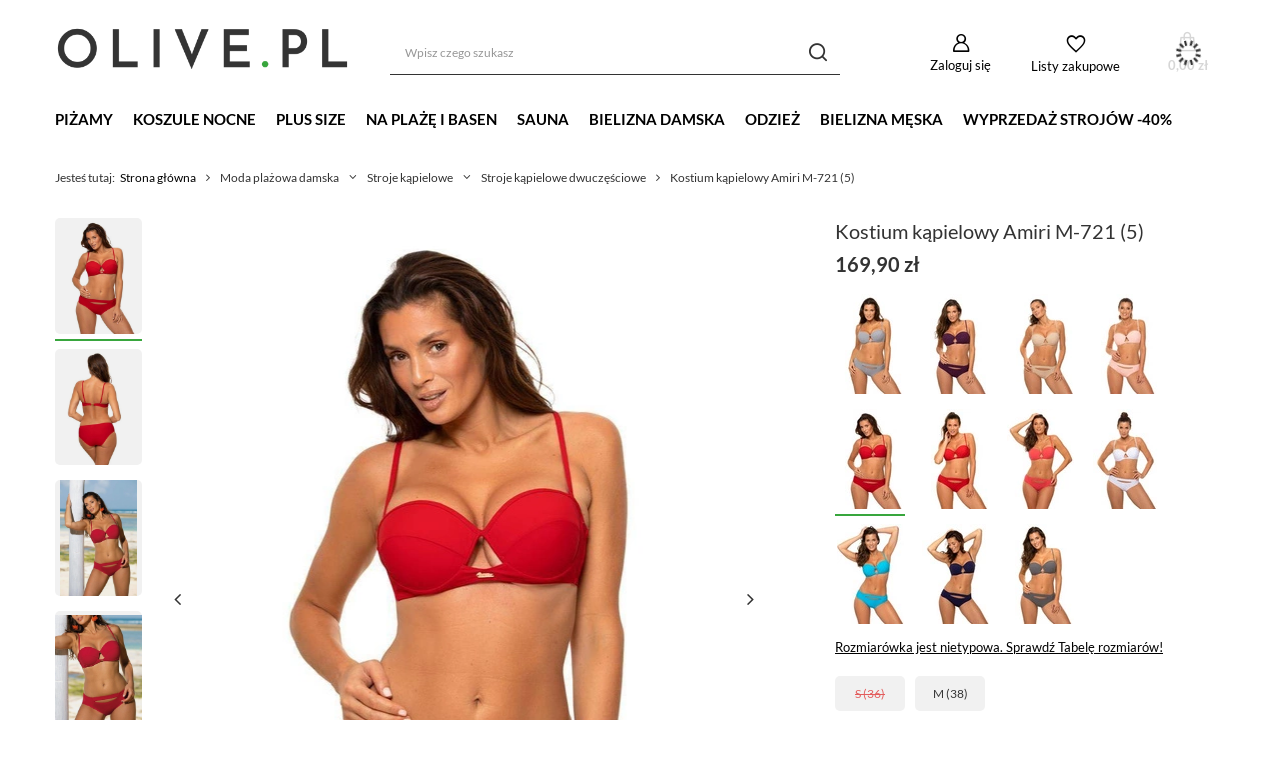

--- FILE ---
content_type: text/html; charset=utf-8
request_url: https://olive.pl/pl/products/kostium-kapielowy-amiri-m-721-5-21286
body_size: 39562
content:
<!DOCTYPE html>
<html lang="pl" class="--vat --gross " ><head><link rel="preload" as="image" fetchpriority="high" href="https://static1.olive.pl/hpeciai/20f1dc7662191c470a2ede76204ef5ba/pol_pm_Kostium-kapielowy-Amiri-M-721-5-21286_2.webp"><meta name="viewport" content="user-scalable=no, initial-scale = 1.0, maximum-scale = 1.0, width=device-width, viewport-fit=cover"><meta http-equiv="Content-Type" content="text/html; charset=utf-8"><meta http-equiv="X-UA-Compatible" content="IE=edge"><title>Kostium kąpielowy Amiri M-721 (5) - Olive.pl</title><meta name="keywords" content=""><meta name="description" content="Symbol: 921286 Olive.pl - szeroki wybór produktów znanych marek. Wejdź i zapoznaj się z ofertą. ✔️Darmowa dostawa  ⌚Szybka wysyłka ↩30 dni na zwrot"><link rel="icon" href="/gfx/pol/favicon.ico"><meta name="theme-color" content="#38a63d"><meta name="msapplication-navbutton-color" content="#38a63d"><meta name="apple-mobile-web-app-status-bar-style" content="#38a63d"><link rel="preload stylesheet" as="style" href="/gfx/pol/style.css.gzip?r=1715983827"><link rel="stylesheet" type="text/css" href="/gfx/pol/projector_style.css.gzip?r=1715983827"><style>
							#photos_slider[data-skeleton] .photos__link:before {
								padding-top: calc(min((760/507 * 100%), 760px));
							}
							@media (min-width: 979px) {.photos__slider[data-skeleton] .photos__figure:not(.--nav):first-child .photos__link {
								max-height: 760px;
							}}
						</style><script>var app_shop={urls:{prefix:'data="/gfx/'.replace('data="', '')+'pol/',graphql:'/graphql/v1/'},vars:{meta:{viewportContent:'initial-scale = 1.0, maximum-scale = 5.0, width=device-width, viewport-fit=cover'},priceType:'gross',priceTypeVat:true,productDeliveryTimeAndAvailabilityWithBasket:false,geoipCountryCode:'US',fairShopLogo: { enabled: true, image: '/gfx/standards/superfair_light.svg'},currency:{id:'PLN',symbol:'zł',country:'pl',format:'###,##0.00',beforeValue:false,space:true,decimalSeparator:',',groupingSeparator:' '},language:{id:'pol',symbol:'pl',name:'Polski'},omnibus:{enabled:true,rebateCodeActivate:false,hidePercentageDiscounts:false,},},txt:{priceTypeText:' brutto',},fn:{},fnrun:{},files:[],graphql:{}};const getCookieByName=(name)=>{const value=`; ${document.cookie}`;const parts = value.split(`; ${name}=`);if(parts.length === 2) return parts.pop().split(';').shift();return false;};if(getCookieByName('freeeshipping_clicked')){document.documentElement.classList.remove('--freeShipping');}if(getCookieByName('rabateCode_clicked')){document.documentElement.classList.remove('--rabateCode');}function hideClosedBars(){const closedBarsArray=JSON.parse(localStorage.getItem('closedBars'))||[];if(closedBarsArray.length){const styleElement=document.createElement('style');styleElement.textContent=`${closedBarsArray.map((el)=>`#${el}`).join(',')}{display:none !important;}`;document.head.appendChild(styleElement);}}hideClosedBars();</script><meta name="robots" content="index,follow"><meta name="rating" content="general"><meta name="Author" content="Olive.pl na bazie IdoSell (www.idosell.com/shop).">
<!-- Begin LoginOptions html -->

<style>
#client_new_social .service_item[data-name="service_Apple"]:before, 
#cookie_login_social_more .service_item[data-name="service_Apple"]:before,
.oscop_contact .oscop_login__service[data-service="Apple"]:before {
    display: block;
    height: 2.6rem;
    content: url('/gfx/standards/apple.svg?r=1743165583');
}
.oscop_contact .oscop_login__service[data-service="Apple"]:before {
    height: auto;
    transform: scale(0.8);
}
#client_new_social .service_item[data-name="service_Apple"]:has(img.service_icon):before,
#cookie_login_social_more .service_item[data-name="service_Apple"]:has(img.service_icon):before,
.oscop_contact .oscop_login__service[data-service="Apple"]:has(img.service_icon):before {
    display: none;
}
</style>

<!-- End LoginOptions html -->

<!-- Open Graph -->
<meta property="og:type" content="website"><meta property="og:url" content="https://olive.pl/pl/products/kostium-kapielowy-amiri-m-721-5-21286
"><meta property="og:title" content="Kostium kąpielowy Amiri M-721 (5)"><meta property="og:site_name" content="Olive.pl"><meta property="og:locale" content="pl_PL"><meta property="og:image" content="https://olive.pl/hpeciai/9e02859dfcbc031c2534fcbbb7b824a4/pol_pl_Kostium-kapielowy-Amiri-M-721-5-21286_2.webp"><meta property="og:image:width" content="507"><meta property="og:image:height" content="760"><link rel="manifest" href="https://olive.pl/data/include/pwa/4/manifest.json?t=3"><meta name="apple-mobile-web-app-capable" content="yes"><meta name="apple-mobile-web-app-status-bar-style" content="black"><meta name="apple-mobile-web-app-title" content="olive.pl"><link rel="apple-touch-icon" href="/data/include/pwa/4/icon-128.png"><link rel="apple-touch-startup-image" href="/data/include/pwa/4/logo-512.png" /><meta name="msapplication-TileImage" content="/data/include/pwa/4/icon-144.png"><meta name="msapplication-TileColor" content="#2F3BA2"><meta name="msapplication-starturl" content="/"><script type="application/javascript">var _adblock = true;</script><script async src="/data/include/advertising.js"></script><script type="application/javascript">var statusPWA = {
                online: {
                    txt: "Połączono z internetem",
                    bg: "#5fa341"
                },
                offline: {
                    txt: "Brak połączenia z internetem",
                    bg: "#eb5467"
                }
            }</script><script async type="application/javascript" src="/ajax/js/pwa_online_bar.js?v=1&r=6"></script><script >
window.dataLayer = window.dataLayer || [];
window.gtag = function gtag() {
dataLayer.push(arguments);
}
gtag('consent', 'default', {
'ad_storage': 'denied',
'analytics_storage': 'denied',
'ad_personalization': 'denied',
'ad_user_data': 'denied',
'wait_for_update': 500
});

gtag('set', 'ads_data_redaction', true);
</script><script id="iaiscript_1" data-requirements="W10=" data-ga4_sel="ga4script">
window.iaiscript_1 = `<${'script'}  class='google_consent_mode_update'>
gtag('consent', 'update', {
'ad_storage': 'granted',
'analytics_storage': 'granted',
'ad_personalization': 'granted',
'ad_user_data': 'granted'
});
</${'script'}>`;
</script>
<!-- End Open Graph -->

<link rel="canonical" href="https://olive.pl/pl/products/kostium-kapielowy-amiri-m-721-5-21286" />

                <!-- Global site tag (gtag.js) -->
                <script  async src="https://www.googletagmanager.com/gtag/js?id=AW-11158056345"></script>
                <script >
                    window.dataLayer = window.dataLayer || [];
                    window.gtag = function gtag(){dataLayer.push(arguments);}
                    gtag('js', new Date());
                    
                    gtag('config', 'AW-11158056345', {"allow_enhanced_conversions":true});
gtag('config', 'G-S0P3JV2Z7V');

                </script>
                <link rel="stylesheet" type="text/css" href="/data/designs/65fde6427271a5.41429562_8/gfx/pol/custom.css.gzip?r=1732832750">
<!-- Begin additional html or js -->


<!--46|4|21-->
<!-- Samba.ai pixel -->
<script async src="https://yottlyscript.com/script.js?tp=632242138"></script>
<!-- End Samba.ai pixel -->

<!-- End additional html or js -->
                <script>
                if (window.ApplePaySession && window.ApplePaySession.canMakePayments()) {
                    var applePayAvailabilityExpires = new Date();
                    applePayAvailabilityExpires.setTime(applePayAvailabilityExpires.getTime() + 2592000000); //30 days
                    document.cookie = 'applePayAvailability=yes; expires=' + applePayAvailabilityExpires.toUTCString() + '; path=/;secure;'
                    var scriptAppleJs = document.createElement('script');
                    scriptAppleJs.src = "/ajax/js/apple.js?v=2";
                    if (document.readyState === "interactive" || document.readyState === "complete") {
                          document.body.append(scriptAppleJs);
                    } else {
                        document.addEventListener("DOMContentLoaded", () => {
                            document.body.append(scriptAppleJs);
                        });  
                    }
                } else {
                    document.cookie = 'applePayAvailability=no; path=/;secure;'
                }
                </script>
                <script>let paypalDate = new Date();
                    paypalDate.setTime(paypalDate.getTime() + 86400000);
                    document.cookie = 'payPalAvailability_PLN=-1; expires=' + paypalDate.getTime() + '; path=/; secure';
                </script></head><body>
        <style id="smile_global_replace_styles">
          .projector_smile.projector_smile,
          .smile_basket.smile_basket {
            visibility: hidden !important;
          }
        </style>
        <style id="smile_global_replace_character_icon">
          .smile_basket__block.--desc,
            .projector_smile__block.--desc {
              padding: 1rem;
              line-height: 1.1rem;
              font-size: 1.1rem;
            }
        
          .modal.--smile .modal__wrapper .modal__content:after,
          #dialog_wrapper.smile_info__dialog:after {
            background: url("/gfx/standards/smile_dialog_package.png?r=1682427675") no-repeat;
            background-size: contain;
            position: absolute;
            bottom: 35px;
          }
        
          .modal.--smile .modal__wrapper .headline,
          #dialog_wrapper.smile_info__dialog .headline {
            font-family: "Arial", "Helvetica", sans-serif, "Arial", sans-serif;
            color: #333;
            display: flex;
            align-items: center;
            justify-content: flex-start;
            font-size: 26px;
            font-weight: 600;
            padding: 10px 0;
            text-decoration: none;
            text-align: left;
            line-height: 36px;
            margin-bottom: 15px;
            text-transform: none;
            letter-spacing: normal;
          }
        
          .modal.--smile .modal__wrapper .headline::after,
          #dialog_wrapper.smile_info__dialog .headline::after {
            display: none;
          }
        
          .modal.--smile .modal__wrapper .smile_info__iai,
          #dialog_wrapper.smile_info__dialog .smile_info__iai {
            margin-top: 2px;
          }
        
          @media (min-width: 575px) {
            .modal.--smile .modal__wrapper .modal__content:after,
            #dialog_wrapper.smile_info__dialog:after {
              width: 192px;
              height: 177px;
            }
        
            .modal.--smile .modal__wrapper .headline,
            #dialog_wrapper.smile_info__dialog .headline {
              line-height: 40px;
              margin-right: 70px;
              font-size: 36px;
            }
          }
        
          @media (min-width: 757px) {
            .modal.--smile .modal__wrapper .modal__content:after,
            #dialog_wrapper.smile_info__dialog:after {
              right: 30px;
            }
          }
        
          .smile_desc__wrapper {
            padding-right: 5px;
          }
        
          .projector_smile .--desc .projector_smile__link,
          .smile_basket .--desc .smile_basket__link {
            display: inline-block;
          }
        </style>
        
        <script>
          document.addEventListener("DOMContentLoaded", () => {
            /**
             * Podmiana styli oraz danych w banerze/modalu Smile
             *
             * @param {object} options literał obiektu z opcjami
             * @param {string} options.smile_headline literał "Kupujesz i dostawę masz gratis!"
             * @param {string} options.smile_delivery literał "dostawy ze sklepów internetowych przy"
             * @param {string} options.smile_delivery_minprice literał "zamówieniu za X zł są za darmo."
             * @param {string} options.smile_delivery_name literał "Darmowa dostawa obejmuje dostarczenie..."
             * @param {Array<{icon: string; name: string;}>} options.smile_delivery_icon tablica obiektów z nazwami i odnośnikami do ikon/grafik kurierów
             * @param {string} options.smile_baner literał "Darmowa dostawa do paczkomatu lub punktu odbioru"
             * @param {string} options.smile_description literał "Smile - dostawy ze sklepów internetowych przy zamówieniu od X zł są za darmo"
             * @param {string} options.smile_idosell_logo_title literał "Smile to usługa IdoSell"
             */
            const GlobalSmileReplaceAddon = (options = {}) => {
              let {
                smile_headline,
                smile_delivery,
                smile_delivery_minprice,
                smile_delivery_name,
                smile_delivery_icon,
                smile_baner,
                smile_description,
                smile_idosell_logo_title,
              } = options;
        
              const idosell_logo = "/gfx/standards/Idosell_logo_black.svg?r=1652092770";
              const smile_logo = "/gfx/standards/smile_logo.svg?r=1652092770";
        
              const projectorSmile = document.querySelector(".projector_smile");
              const basketSmile = document.querySelector(".smile_basket");
              const smileModalWrapper = document.querySelector(".smile_info");
        
              const getCourierIcon = (icon, alt, classList = "smile_info__inpost_logo") =>
                `<img class="${classList}" src="${icon}" alt="${alt}"></img>`;
              const injectHtml = (element, html) => element.insertAdjacentHTML("beforeend", html);
        
              const removeCourierIcons = (elementList) => {
                elementList?.forEach((element) => {
                  element.parentElement.removeChild(element);
                });
              };
        
              const appendCourierIcons = (infoContainer, classList) => {
                smile_delivery_icon?.forEach((el, idx) => {
                  const rendered = getCourierIcon(el.icon, el.name || `Smile Courier ${idx}`, classList);
                  injectHtml(infoContainer, rendered);
                });
              };
        
              const handleCourierIcons = (infoContainer, iconElementList, classList) => {
                if (infoContainer && iconElementList && smile_delivery_icon) {
                  if (Array.isArray(smile_delivery_icon)) {
                    removeCourierIcons(iconElementList);
                    appendCourierIcons(infoContainer, classList);
                  }
                }
              };
        
              // Podmiana wszystkich logo smile
              const replaceAllSmileLogo = () => {
                const logoElementList = document.querySelectorAll(
                  ".projector_smile .projector_smile__logo, .smile_info .smile_info__item.--smile .smile_info__logo, .smile_basket .smile_basket__logo"
                );
                if (logoElementList.length === 0) return;
        
                logoElementList.forEach((logoElement) => {
                  logoElement.setAttribute("src", smile_logo);
                  logoElement.setAttribute("data-src", smile_logo);
                });
              };
        
              const replaceBannerSmile = () => {
                const infoContainer =
                  projectorSmile?.querySelector(".projector_smile__inpost") ||
                  basketSmile?.querySelector(".smile_basket__inpost");
                const textElement =
                  projectorSmile?.querySelector(".projector_smile__inpost .projector_smile__inpost_text") ||
                  basketSmile?.querySelector(".smile_basket__inpost .smile_basket__inpost_text");
                const descriptionElement =
                  projectorSmile?.querySelector(".projector_smile__block.--desc") ||
                  basketSmile?.querySelector(".smile_basket__block.--desc");
                const logoElementList = infoContainer?.querySelectorAll("img");
        
                // Podmiana opisu w bannerze
                if (infoContainer && smile_baner) {
                  textElement.textContent = smile_baner;
                }
        
                // Podmiana opisu pod bannerem
                if (descriptionElement && smile_description) {
                  const link =
                    descriptionElement.querySelector(".projector_smile__link") ||
                    descriptionElement.querySelector(".smile_basket__link");
        
                  if (!link) {
                    descriptionElement.innerHTML = "";
                  }
        
                  descriptionElement.insertAdjacentHTML(
                    "afterbegin",
                    `<span class="smile_desc__wrapper">${smile_description}</span>`
                  );
                }
        
                // Podmiana ikon
                let imageClassList;
                if (projectorSmile) {
                  imageClassList = "projector_smile__inpost_logo";
                } else if (basketSmile) {
                  imageClassList = "smile_basket__inpost_logo";
                }
        
                // Podmiana ikon kurierów
                handleCourierIcons(infoContainer, logoElementList, imageClassList);
              };
        
              const replaceModalSmile = () => {
                const smileInfoContainer = smileModalWrapper?.querySelector(".smile_info__item.--smile .smile_info__sub");
                const infoTextElement = smileInfoContainer?.querySelector(".smile_info__text");
                const infoStrongElement = smileInfoContainer?.querySelector(".smile_info__strong");
                const headlineElement = smileModalWrapper?.querySelector(".headline .headline__name");
                const courierContainer = smileModalWrapper?.querySelector(".smile_info__item.--inpost");
                const textElement = courierContainer?.querySelector(".smile_info__text");
                const iconElementList = courierContainer?.querySelectorAll("img");
                const footerContainer = smileModalWrapper?.querySelector(".smile_info__item.--footer");
                const idosellTitle = footerContainer?.querySelector(".smile_info__iai");
                const imageElement = footerContainer?.querySelector("img");
        
                // Podmiana tytułu modala
                if (headlineElement && smile_headline) {
                  headlineElement.textContent = smile_headline;
                }
        
                // Podmiana tekstu obok logo w modalu
                if (smile_delivery && infoTextElement) {
                  infoTextElement.textContent = smile_delivery;
                }
        
                // Podmiana pogrubionego tekstu obok logo w modalu
                if (smile_delivery_minprice && infoStrongElement) {
                  infoStrongElement.innerHTML = smile_delivery_minprice;
                  // infoStrongElement.textContent = smile_delivery_minprice;
                }
        
                // Podmiana opisu kurierów
                if (smile_delivery_name && textElement) {
                  textElement.textContent = smile_delivery_name;
                }
        
                // Podmiana ikon kurierów
                handleCourierIcons(courierContainer, iconElementList, "smile_info__inpost_logo");
        
                // Podmiana logo IdoSell w stopce
                if (imageElement) {
                  imageElement.setAttribute("src", idosell_logo);
                  imageElement.setAttribute("data-src", idosell_logo);
                }
        
                // Podmiana tekstu IdoSell
                if (idosellTitle && smile_idosell_logo_title) {
                  idosellTitle.textContent = smile_idosell_logo_title;
                }
              };
        
              const removeStyles = () => {
                const replaceStyles = document.querySelectorAll("#smile_global_replace_styles");
                if (replaceStyles.length === 0) return;
        
                replaceStyles.forEach((rStyle) => {
                  rStyle.innerHTML = "";
                  rStyle?.remove?.();
                });
              };
        
              const init = () => {
                replaceAllSmileLogo();
                replaceModalSmile();
                replaceBannerSmile();
        
                removeStyles();
              };
        
              try {
                if (!projectorSmile && !basketSmile && !smileModalWrapper) return;
        
                init();
              } catch (error) {
                console.error("[GlobalSmileReplaceAddon] Error:", error);
              }
            };
        
            // [iai:smile_headline] <- literał "Kupujesz i dostawę masz gratis!"
            // [iai:smile_delivery] <- literał "dostawy ze sklepów internetowych przy"
            // [iai:smile_delivery_minprice] <- literał "zamówieniu za 50 zł są za darmo."
            // [iai:smile_delivery_name] <- literał "Darmowa dostawa obejmuje dostarczenie przesyłki do Paczkomatu InPost lub punktu odbioru Orlen Paczka" bądź "Darmowa dostawa obejmuje dostarczenie przesyłki do punktu odbioru Orlen Paczka" w zależności od tego czy InPost pozostanie w Smile
            // [iai:smile_delivery_icon] <- url do ikon/grafik kurierów (logo InPost i Orlen Paczka lub tylko Orlen Paczka - jak wyżej)
            // [iai:smile_baner] <- literał "Darmowa dostawa do paczkomatu lub punktu odbioru" bądź "Darmowa dostawa do punktu odbioru" w zależności od tego czy InPost pozostanie w Smile
            // [iai:smile_description] <- literał "Smile - dostawy ze sklepów internetowych przy zamówieniu od 50 zł są za darmo"
            // [iai:smile_idosell_logo_title] <- literał "Smile to usługa IdoSell"
        
            // Wywołanie GlobalSmileReplaceAddon
            // Do przekazania obiekt z właściwościami:
            // smile_headline
            // smile_delivery
            // smile_delivery_minprice
            // smile_delivery_name
            // smile_delivery_icon
            // smile_baner
            // smile_description
            // smile_idosell_logo_title
        
            try {
              GlobalSmileReplaceAddon({
                smile_headline: "Kupujesz i dostawę masz gratis!",
                smile_delivery: "dostawy ze sklepów internetowych przy",
                smile_delivery_minprice: "zamówieniu za 50,00 zł są za darmo.",
                smile_delivery_name:
                  "Darmowa dostawa obejmuje dostarczenie przesyłki do Paczkomatu InPost",
                smile_delivery_icon: [{ name: "InPost", icon: "/panel/gfx/mainInPostLogo.svg" },],
                smile_baner: "Darmowa dostawa do paczkomatu",
                smile_description: "Smile - dostawy ze sklepów internetowych przy zamówieniu od 50,00 zł są za darmo",
                smile_idosell_logo_title: "Smile to usługa",
              });
            } catch (error) {
              console.error("[GlobalSmileReplaceAddon] DOMContentLoaded_Error:", error);
            }
          },
            false
          );
        </script>
        <div id="container" class="projector_page container max-width-1200"><header class=" commercial_banner"><script class="ajaxLoad">app_shop.vars.vat_registered="true";app_shop.vars.currency_format="###,##0.00";app_shop.vars.currency_before_value=false;app_shop.vars.currency_space=true;app_shop.vars.symbol="zł";app_shop.vars.id="PLN";app_shop.vars.baseurl="http://olive.pl/";app_shop.vars.sslurl="https://olive.pl/";app_shop.vars.curr_url="%2Fpl%2Fproducts%2Fkostium-kapielowy-amiri-m-721-5-21286";var currency_decimal_separator=',';var currency_grouping_separator=' ';app_shop.vars.blacklist_extension=["exe","com","swf","js","php"];app_shop.vars.blacklist_mime=["application/javascript","application/octet-stream","message/http","text/javascript","application/x-deb","application/x-javascript","application/x-shockwave-flash","application/x-msdownload"];app_shop.urls.contact="/pl/contact";</script><div id="viewType" style="display:none"></div><div id="logo" class="d-flex align-items-center"><a href="https://olive.pl/" target="_self"><picture><source media="(min-width:979px)" srcset="/data/gfx/mask/pol/logo_4_big.png" widthset="500" heightset="150"></source><source media="(min-width:757px)" srcset="/data/gfx/mask/pol/1210850945.png" widthset="500" heightset="150"></source><img src="/data/gfx/mask/pol/logo_4_small.png" alt="Olive.pl" width="500" height="100"></picture></a></div><form action="https://olive.pl/pl/search" method="get" id="menu_search" class="menu_search"><a href="#showSearchForm" class="menu_search__mobile"></a><div class="menu_search__block"><div class="menu_search__item --input"><input class="menu_search__input" type="text" name="text" autocomplete="off" placeholder="Wpisz czego szukasz" aria-label="Wpisz czego szukasz"><button class="menu_search__submit" type="submit" aria-label="Szukaj"></button></div><div class="menu_search__item --results search_result"></div></div></form><div id="menu_settings" class="align-items-center justify-content-center justify-content-lg-end"><div id="menu_additional"><a class="account_link" href="https://olive.pl/pl/login.html">Zaloguj się</a><div class="shopping_list_top" data-empty="true"><a href="https://olive.pl/pl/shoppinglist" class="wishlist_link slt_link --empty">Listy zakupowe</a><div class="slt_lists"><ul class="slt_lists__nav"><li class="slt_lists__nav_item" data-list_skeleton="true" data-list_id="true" data-shared="true"><a class="slt_lists__nav_link" data-list_href="true"><span class="slt_lists__nav_name" data-list_name="true"></span><span class="slt_lists__count" data-list_count="true">0</span></a></li><li class="slt_lists__nav_item --empty"><a class="slt_lists__nav_link --empty" href="https://olive.pl/pl/shoppinglist"><span class="slt_lists__nav_name" data-list_name="true">Lista zakupowa</span><span class="slt_lists__count" data-list_count="true">0</span></a></li></ul></div></div></div></div><div class="shopping_list_top_mobile" data-empty="true"><a href="https://olive.pl/pl/shoppinglist" class="sltm_link --empty"></a></div><div id="menu_basket" class="topBasket --skeleton"><a class="topBasket__sub" href="/basketedit.php"><span class="badge badge-info"></span><strong class="topBasket__price">0,00 zł</strong></a><div class="topBasket__details --products" style="display: none;"><div class="topBasket__block --labels"><label class="topBasket__item --name">Produkt</label><label class="topBasket__item --sum">Ilość</label><label class="topBasket__item --prices">Cena</label></div><div class="topBasket__block --products"></div></div><div class="topBasket__details --shipping" style="display: none;"><span class="topBasket__name">Koszt dostawy od</span><span id="shipppingCost"></span></div><script>
						app_shop.vars.cache_html = true;
					</script></div><nav id="menu_categories" class="wide"><button type="button" class="navbar-toggler" aria-label="Menu"><i class="icon-reorder"></i></button><div class="navbar-collapse" id="menu_navbar"><ul class="navbar-nav mx-md-n2"><li class="nav-item"><a  href="https://olive.pl/pl/menu/pizamy-damskie-773" target="_self" title="Piżamy" class="nav-link" >Piżamy</a><ul class="navbar-subnav"><li class="nav-item empty"><a  href="https://olive.pl/pl/parameters/pizamy-dwuczesciowe-1338239449" target="_self" title="piżamy dwuczęściowe" class="nav-link" >piżamy dwuczęściowe</a></li><li class="nav-item empty"><a  href="https://olive.pl/pl/parameters/pizamy-z-dlugimi-spodniami-1338239278" target="_self" title="piżamy z długimi spodniami" class="nav-link" >piżamy z długimi spodniami</a></li><li class="nav-item empty"><a  href="https://olive.pl/pl/parameters/pizamy-z-krotkimi-spodniami-1338239452" target="_self" title="piżamy z krótkimi spodniami" class="nav-link" >piżamy z krótkimi spodniami</a></li><li class="nav-item empty"><a  href="https://olive.pl/pl/parameters/pizamy-z-dlugim-rekawem-1338239323" target="_self" title="piżamy z długim rękawem" class="nav-link" >piżamy z długim rękawem</a></li><li class="nav-item empty"><a  href="https://olive.pl/pl/parameters/pizamy-z-krotkim-rekawem-1338239451" target="_self" title="piżamy z krótkim rękawem" class="nav-link" >piżamy z krótkim rękawem</a></li><li class="nav-item empty"><a  href="https://olive.pl/pl/parameters/pizamy-satynowe-1338239456" target="_self" title="piżamy satynowe" class="nav-link" >piżamy satynowe</a></li><li class="nav-item empty"><a  href="https://olive.pl/pl/parameters/pizamy-bawelniane-1338239466" target="_self" title="piżamy bawełniane" class="nav-link" >piżamy bawełniane</a></li><li class="nav-item empty"><a  href="https://olive.pl/pl/parameters/pizamy-z-wiskozy-1338239465" target="_self" title="piżamy z wiskozy" class="nav-link" >piżamy z wiskozy</a></li><li class="nav-item empty"><a  href="https://olive.pl/pl/parameters/pizamy-rozpinane-1338239281" target="_self" title="piżamy rozpinane" class="nav-link" >piżamy rozpinane</a></li><li class="nav-item empty"><a  href="https://olive.pl/pl/menu/pizamy-damskie-773" target="_self" title="zobacz wszystkie " class="nav-link" >zobacz wszystkie </a></li></ul></li><li class="nav-item"><a  href="https://olive.pl/pl/menu/koszulki-nocne-772" target="_self" title="Koszule nocne" class="nav-link" >Koszule nocne</a></li><li class="nav-item"><a  href="https://olive.pl/pl/menu/strefa-plus-size-965" target="_self" title="Plus Size" class="nav-link" >Plus Size</a><ul class="navbar-subnav"><li class="nav-item"><a  href="https://olive.pl/pl/menu/bielizna-nocna-plus-size-966" target="_self" title="Bielizna nocna Plus Size" class="nav-link" >Bielizna nocna Plus Size</a><ul class="navbar-subsubnav"><li class="nav-item"><a  href="https://olive.pl/pl/parameters/pizamy-plus-size-1338239469" target="_self" title="Piżamy Plus Size" class="nav-link" >Piżamy Plus Size</a></li><li class="nav-item"><a  href="https://olive.pl/pl/parameters/koszule-nocne-plus-size-1338239471" target="_self" title="Koszule nocne Plus Size" class="nav-link" >Koszule nocne Plus Size</a></li></ul></li><li class="nav-item empty"><a  href="https://olive.pl/pl/menu/bielizna-erotyczna-plus-size-972" target="_self" title="Bielizna erotyczna Plus Size" class="nav-link" >Bielizna erotyczna Plus Size</a></li><li class="nav-item empty"><a  href="https://olive.pl/pl/parameters/majtki-plus-size-1338239472" target="_self" title="Majtki Plus Size" class="nav-link" >Majtki Plus Size</a></li><li class="nav-item empty"><a  href="https://olive.pl/pl/menu/stroje-kapielowe-plus-size-968" target="_self" title="Stroje kąpielowe Plus Size" class="nav-link" >Stroje kąpielowe Plus Size</a></li></ul></li><li class="nav-item"><a  href="https://olive.pl/pl/menu/moda-plazowa-damska-754" target="_self" title="Na plażę i basen" class="nav-link" >Na plażę i basen</a><ul class="navbar-subnav"><li class="nav-item empty"><a  href="https://olive.pl/pl/menu/stroje-kapielowe-795" target="_self" title="Stroje kąpielowe" class="nav-link" >Stroje kąpielowe</a></li><li class="nav-item empty"><a  href="https://olive.pl/pl/menu/stroje-kapielowe-plus-size-968" target="_self" title="Stroje Plus Size" class="nav-link" >Stroje Plus Size</a></li><li class="nav-item empty"><a  href="https://olive.pl/pl/menu/sportowe-stroje-kapielowe-na-basen-1227" target="_self" title="Stroje na basen" class="nav-link" >Stroje na basen</a></li><li class="nav-item"><a  href="https://olive.pl/pl/menu/stroje-kapielowe-dwuczesciowe-796" target="_self" title="Stroje dwuczęściowe" class="nav-link" >Stroje dwuczęściowe</a><ul class="navbar-subsubnav"><li class="nav-item"><a  href="https://olive.pl/pl/menu/bikini-801" target="_self" title="Bikini" class="nav-link" >Bikini</a></li><li class="nav-item"><a  href="https://olive.pl/pl/menu/stroje-kapielowe-z-wysokim-stanem-1013" target="_self" title="Dwuczęściowe z wysokim stanem" class="nav-link" >Dwuczęściowe z wysokim stanem</a></li><li class="nav-item"><a  href="https://olive.pl/pl/menu/stroje-kapielowe-ze-spodenkami-1014" target="_self" title="Dwuczęściowe z szortami" class="nav-link" >Dwuczęściowe z szortami</a></li><li class="nav-item"><a  href="https://olive.pl/pl/menu/tankini-802" target="_self" title="Tankini" class="nav-link" >Tankini</a></li><li class="nav-item"><a  href="https://olive.pl/pl/menu/stroje-kapielowe-bandeau-800" target="_self" title="Stroje bandeau" class="nav-link" >Stroje bandeau</a></li><li class="nav-item"><a  href="https://olive.pl/pl/menu/stroje-kapielowe-dwuczesciowe-796" target="_self" title="Zobacz wszystkie dwuczęściowe" class="nav-link" >Zobacz wszystkie dwuczęściowe</a></li><li class="nav-item"><a  href="https://olive.pl/pl/menu/bikini-klasyczne-trojkaty-1052" target="_self" title="Klasyczne bikini (trójkąty)" class="nav-link" >Klasyczne bikini (trójkąty)</a></li></ul></li><li class="nav-item"><a  href="https://olive.pl/pl/menu/stroje-kapielowe-jednoczesciowe-797" target="_self" title="Stroje jednoczęściowe" class="nav-link" >Stroje jednoczęściowe</a><ul class="navbar-subsubnav"><li class="nav-item"><a  href="https://olive.pl/pl/menu/monokini-803" target="_self" title="Monokini" class="nav-link" >Monokini</a></li><li class="nav-item"><a  href="https://olive.pl/pl/menu/sukienki-kapielowe-1007" target="_self" title="Sukienki kąpielowe" class="nav-link" >Sukienki kąpielowe</a></li><li class="nav-item"><a  href="https://olive.pl/pl/menu/stroje-kapielowe-jednoczesciowe-797" target="_self" title="Zobacz wszystkie jednoczęściowe" class="nav-link" >Zobacz wszystkie jednoczęściowe</a></li></ul></li><li class="nav-item empty"><a  href="https://olive.pl/pl/menu/stroje-kapielowe-push-up-799" target="_self" title="Stroje push-up" class="nav-link" >Stroje push-up</a></li><li class="nav-item empty"><a  href="https://olive.pl/pl/menu/stroje-kapielowe-na-duzy-biust-1010" target="_self" title="Stroje na duży biust" class="nav-link" >Stroje na duży biust</a></li><li class="nav-item empty"><a  href="https://olive.pl/pl/menu/stroje-kapielowe-wyszczuplajace-1011" target="_self" title="Stroje wyszczuplające" class="nav-link" >Stroje wyszczuplające</a></li><li class="nav-item empty"><a  href="https://olive.pl/pl/menu/stroje-kapielowe-z-falbankami-1009" target="_self" title="Stroje z falbanką" class="nav-link" >Stroje z falbanką</a></li><li class="nav-item empty"><a  href="https://olive.pl/pl/menu/stroje-kapielowe-trzyczesciowe-798" target="_self" title="Stroje trzyczęściowe" class="nav-link" >Stroje trzyczęściowe</a></li><li class="nav-item empty"><a  href="https://olive.pl/pl/menu/biustonosze-plazowe-840" target="_self" title="Biustonosze plażowe" class="nav-link" >Biustonosze plażowe</a></li><li class="nav-item"><a  href="https://olive.pl/pl/menu/majtki-kapielowe-damskie-809" target="_self" title="Majtki kąpielowe" class="nav-link" >Majtki kąpielowe</a><ul class="navbar-subsubnav"><li class="nav-item"><a  href="https://olive.pl/pl/menu/majtki-kapielowe-z-wysokim-stanem-1021" target="_self" title="Majtki kąpielowe z wysokim stanem" class="nav-link" >Majtki kąpielowe z wysokim stanem</a></li><li class="nav-item"><a  href="https://olive.pl/pl/menu/szorty-kapielowe-damskie-1019" target="_self" title="Szorty kąpielowe damskie" class="nav-link" >Szorty kąpielowe damskie</a></li><li class="nav-item"><a  href="https://olive.pl/pl/menu/stringi-kapielowe-1018" target="_self" title="Stringi kąpielowe" class="nav-link" >Stringi kąpielowe</a></li><li class="nav-item"><a  href="https://olive.pl/pl/menu/brazyliany-kapielowe-1020" target="_self" title="Brazyliany kąpielowe" class="nav-link" >Brazyliany kąpielowe</a></li><li class="nav-item"><a  href="https://olive.pl/pl/menu/majtki-kapielowe-damskie-809" target="_self" title="Zobacz wszystkie" class="nav-link" >Zobacz wszystkie</a></li></ul></li><li class="nav-item empty"><a  href="https://olive.pl/pl/menu/kapielowki-meskie-810" target="_self" title="Kąpielówki męskie" class="nav-link" >Kąpielówki męskie</a></li><li class="nav-item empty"><a  href="https://olive.pl/pl/menu/klapki-japonki-sandaly-1234" target="_self" title="Klapki, japonki i sandały na plażę" class="nav-link" >Klapki, japonki i sandały na plażę</a></li><li class="nav-item"><a  href="https://olive.pl/pl/menu/dodatki-plazowe-804" target="_self" title="Dodatki plażowe" class="nav-link" >Dodatki plażowe</a><ul class="navbar-subsubnav"><li class="nav-item"><a  href="https://olive.pl/pl/menu/tuniki-plazowe-805" target="_self" title="Tuniki plażowe" class="nav-link" >Tuniki plażowe</a></li><li class="nav-item"><a  href="https://olive.pl/pl/menu/parea-806" target="_self" title="Parea" class="nav-link" >Parea</a></li><li class="nav-item"><a  href="https://olive.pl/pl/menu/spodniczki-plazowe-807" target="_self" title="Spódniczki plażowe" class="nav-link" >Spódniczki plażowe</a></li><li class="nav-item"><a  href="https://olive.pl/pl/menu/kapelusze-plazowe-1047" target="_self" title="Kapelusze plażowe" class="nav-link" >Kapelusze plażowe</a></li><li class="nav-item"><a  href="https://olive.pl/pl/menu/torby-plazowe-1022" target="_self" title="Torby plażowe" class="nav-link" >Torby plażowe</a></li></ul></li></ul></li><li class="nav-item"><a  href="https://olive.pl/pl/menu/akcesoria-do-sauny-841" target="_self" title="Sauna" class="nav-link" >Sauna</a></li><li class="nav-item"><a  href="https://olive.pl/pl/menu/bielizna-damska-753" target="_self" title="Bielizna damska" class="nav-link" >Bielizna damska</a><ul class="navbar-subnav"><li class="nav-item"><a  href="https://olive.pl/pl/menu/biustonosze-757" target="_self" title="Biustonosze" class="nav-link" >Biustonosze</a><ul class="navbar-subsubnav"><li class="nav-item"><a  href="https://olive.pl/pl/menu/akcesoria-do-biustonoszy-765" target="_self" title="Akcesoria do biustonoszy" class="nav-link" >Akcesoria do biustonoszy</a></li><li class="nav-item"><a  href="https://olive.pl/pl/menu/komplety-bielizny-846" target="_self" title="Komplety bielizny" class="nav-link" >Komplety bielizny</a></li><li class="nav-item"><a  href="https://olive.pl/pl/menu/biustonosze-757" target="_self" title="Zobacz wszystkie" class="nav-link" >Zobacz wszystkie</a></li></ul></li><li class="nav-item"><a  href="https://olive.pl/pl/menu/majtki-damskie-766" target="_self" title="Majtki damskie" class="nav-link" >Majtki damskie</a><ul class="navbar-subsubnav"><li class="nav-item"><a  href="https://olive.pl/pl/menu/stringi-767" target="_self" title="Stringi" class="nav-link" >Stringi</a></li><li class="nav-item"><a  href="https://olive.pl/pl/menu/figi-768" target="_self" title="Figi" class="nav-link" >Figi</a></li><li class="nav-item"><a  href="https://olive.pl/pl/menu/szorty-damskie-769" target="_self" title="Szorty damskie" class="nav-link" >Szorty damskie</a></li><li class="nav-item"><a  href="https://olive.pl/pl/menu/majtki-funkcyjne-770" target="_self" title="Majtki funkcyjne" class="nav-link" >Majtki funkcyjne</a></li></ul></li><li class="nav-item"><a  href="https://olive.pl/pl/menu/bielizna-nocna-771" target="_self" title="Bielizna nocna" class="nav-link" >Bielizna nocna</a><ul class="navbar-subsubnav"><li class="nav-item"><a  href="https://olive.pl/pl/menu/koszulki-nocne-772" target="_self" title="Koszulki nocne" class="nav-link" >Koszulki nocne</a></li><li class="nav-item"><a  href="https://olive.pl/pl/menu/pizamy-damskie-773" target="_self" title="Piżamy damskie" class="nav-link" >Piżamy damskie</a></li><li class="nav-item"><a  href="https://olive.pl/pl/menu/komplety-nocne-774" target="_self" title="Komplety nocne" class="nav-link" >Komplety nocne</a></li><li class="nav-item"><a  href="https://olive.pl/pl/menu/szlafroki-damskie-775" target="_self" title="Szlafroki damskie" class="nav-link" >Szlafroki damskie</a></li><li class="nav-item"><a  href="https://olive.pl/pl/menu/halki-damskie-776" target="_self" title="Halki damskie" class="nav-link" >Halki damskie</a></li><li class="nav-item"><a  href="https://olive.pl/pl/menu/dodatki-do-bielizny-777" target="_self" title="Dodatki do bielizny nocnej" class="nav-link" >Dodatki do bielizny nocnej</a></li></ul></li><li class="nav-item"><a  href="https://olive.pl/pl/menu/bielizna-erotyczna-779" target="_self" title="Bielizna erotyczna" class="nav-link" >Bielizna erotyczna</a><ul class="navbar-subsubnav"><li class="nav-item"><a  href="https://olive.pl/pl/menu/body-i-bodystocking-781" target="_self" title="Body i bodystocking" class="nav-link" >Body i bodystocking</a></li><li class="nav-item"><a  href="https://olive.pl/pl/menu/gorsety-782" target="_self" title="Gorsety" class="nav-link" >Gorsety</a></li><li class="nav-item"><a  href="https://olive.pl/pl/menu/peniuary-844" target="_self" title="Peniuary" class="nav-link" >Peniuary</a></li><li class="nav-item"><a  href="https://olive.pl/pl/menu/seksowne-majteczki-783" target="_self" title="Seksowne majteczki" class="nav-link" >Seksowne majteczki</a></li><li class="nav-item"><a  href="https://olive.pl/pl/menu/kostiumy-erotyczne-784" target="_self" title="Kostiumy erotyczne" class="nav-link" >Kostiumy erotyczne</a></li><li class="nav-item"><a  href="https://olive.pl/pl/menu/komplety-erotyczne-785" target="_self" title="Komplety erotyczne" class="nav-link" >Komplety erotyczne</a></li><li class="nav-item"><a  href="https://olive.pl/pl/menu/seksowne-koszulki-842" target="_self" title="Seksowne koszulki" class="nav-link" >Seksowne koszulki</a></li><li class="nav-item"><a  href="https://olive.pl/pl/menu/dodatki-843" target="_self" title="Dodatki" class="nav-link" >Dodatki</a></li></ul></li><li class="nav-item"><a  href="https://olive.pl/pl/menu/piekne-nogi-786" target="_self" title="Piękne nogi" class="nav-link" >Piękne nogi</a><ul class="navbar-subsubnav"><li class="nav-item"><a  href="https://olive.pl/pl/menu/ponczochy-791" target="_self" title="Pończochy" class="nav-link" >Pończochy</a></li><li class="nav-item"><a  href="https://olive.pl/pl/menu/paski-do-ponczoch-792" target="_self" title="Paski do pończoch" class="nav-link" >Paski do pończoch</a></li></ul></li></ul></li><li class="nav-item"><a  href="https://olive.pl/pl/menu/odziez-damska-811" target="_self" title="Odzież" class="nav-link" >Odzież</a><ul class="navbar-subnav"><li class="nav-item empty"><a  href="https://olive.pl/pl/menu/bluzki-damskie-z-dlugim-rekawem-812" target="_self" title="Bluzki damskie z długim rękawem" class="nav-link" >Bluzki damskie z długim rękawem</a></li><li class="nav-item empty"><a  href="https://olive.pl/pl/menu/bluzki-damskie-z-krotkim-rekawem-813" target="_self" title="Bluzki damskie z krótkim rękawem" class="nav-link" >Bluzki damskie z krótkim rękawem</a></li><li class="nav-item empty"><a  href="https://olive.pl/pl/menu/swetry-damskie-814" target="_self" title="Swetry damskie" class="nav-link" >Swetry damskie</a></li><li class="nav-item empty"><a  href="https://olive.pl/pl/menu/sukienki-damskie-819" target="_self" title="Sukienki damskie" class="nav-link" >Sukienki damskie</a></li><li class="nav-item empty"><a  href="https://olive.pl/pl/menu/body-damskie-823" target="_self" title="Body damskie" class="nav-link" >Body damskie</a></li><li class="nav-item empty"><a  href="https://olive.pl/pl/menu/komplety-domowe-848" target="_self" title="Komplety domowe" class="nav-link" >Komplety domowe</a></li><li class="nav-item"><a  href="https://olive.pl/pl/menu/akcesoria-damskie-826" target="_self" title="Akcesoria damskie" class="nav-link" >Akcesoria damskie</a><ul class="navbar-subsubnav"><li class="nav-item"><a  href="https://olive.pl/pl/menu/czapki-damskie-827" target="_self" title="Czapki damskie" class="nav-link" >Czapki damskie</a></li><li class="nav-item"><a  href="https://olive.pl/pl/menu/szaliki-damskie-828" target="_self" title="Szaliki damskie" class="nav-link" >Szaliki damskie</a></li><li class="nav-item"><a  href="https://olive.pl/pl/menu/rekawiczki-damskie-829" target="_self" title="Rękawiczki damskie" class="nav-link" >Rękawiczki damskie</a></li></ul></li></ul></li><li class="nav-item"><a  href="https://olive.pl/pl/menu/moda-meska-756" target="_self" title="Bielizna męska" class="nav-link" >Bielizna męska</a><ul class="navbar-subnav"><li class="nav-item"><a  href="https://olive.pl/pl/menu/bielizna-meska-830" target="_self" title="Bielizna męska" class="nav-link" >Bielizna męska</a><ul class="navbar-subsubnav"><li class="nav-item"><a  href="https://olive.pl/pl/menu/bokserki-meskie-832" target="_self" title="Bokserki męskie" class="nav-link" >Bokserki męskie</a></li><li class="nav-item"><a  href="https://olive.pl/pl/menu/slipy-meskie-833" target="_self" title="Slipy męskie" class="nav-link" >Slipy męskie</a></li><li class="nav-item"><a  href="https://olive.pl/pl/menu/skarpetki-meskie-834" target="_self" title="Skarpetki męskie" class="nav-link" >Skarpetki męskie</a></li><li class="nav-item"><a  href="https://olive.pl/pl/menu/kalesony-852" target="_self" title="Kalesony" class="nav-link" >Kalesony</a></li></ul></li><li class="nav-item"><a  href="https://olive.pl/pl/menu/bielizna-nocna-meska-831" target="_self" title="Bielizna nocna męska" class="nav-link" >Bielizna nocna męska</a><ul class="navbar-subsubnav"><li class="nav-item"><a  href="https://olive.pl/pl/menu/pizamy-meskie-835" target="_self" title="Piżamy męskie" class="nav-link" >Piżamy męskie</a></li><li class="nav-item"><a  href="https://olive.pl/pl/menu/szlafroki-meskie-836" target="_self" title="Szlafroki męskie" class="nav-link" >Szlafroki męskie</a></li></ul></li><li class="nav-item"><a  href="https://olive.pl/pl/menu/odziez-meska-824" target="_self" title="Odzież męska" class="nav-link" >Odzież męska</a><ul class="navbar-subsubnav"><li class="nav-item"><a  href="https://olive.pl/pl/menu/koszulki-meskie-825" target="_self" title="Koszulki męskie" class="nav-link" >Koszulki męskie</a></li><li class="nav-item"><a  href="https://olive.pl/pl/menu/podkoszulki-853" target="_self" title="Podkoszulki" class="nav-link" >Podkoszulki</a></li></ul></li><li class="nav-item empty"><a  href="https://olive.pl/pl/menu/kapielowki-meskie-810" target="_self" title="Kąpielówki męskie" class="nav-link" >Kąpielówki męskie</a></li></ul></li><li class="nav-item"><a  href="https://olive.pl/pl/menu/wyprzedaz-1063" target="_self" title="WYPRZEDAŻ STROJÓW -40%" class="nav-link" >WYPRZEDAŻ STROJÓW -40%</a></li></ul></div></nav><div id="breadcrumbs" class="breadcrumbs"><div class="back_button"><button id="back_button"></button></div><div class="list_wrapper"><ol><li><span>Jesteś tutaj:  </span></li><li class="bc-main"><span><a href="/">Strona główna</a></span></li><li class="category bc-item-1 --more"><span class="category">Moda plażowa damska</span><ul class="breadcrumbs__sub"><li class="breadcrumbs__item"><a class="breadcrumbs__link --link" href="/pl/menu/stroje-kapielowe-795">Stroje kąpielowe</a></li><li class="breadcrumbs__item"><a class="breadcrumbs__link --link" href="/pl/menu/dodatki-plazowe-804">Dodatki plażowe</a></li><li class="breadcrumbs__item"><a class="breadcrumbs__link --link" href="/pl/menu/majtki-kapielowe-damskie-809">Majtki kąpielowe damskie</a></li><li class="breadcrumbs__item"><a class="breadcrumbs__link --link" href="/pl/menu/akcesoria-do-sauny-841">Akcesoria do sauny</a></li></ul></li><li class="category bc-item-2 --more"><span class="category">Stroje kąpielowe</span><ul class="breadcrumbs__sub"><li class="breadcrumbs__item"><a class="breadcrumbs__link --link" href="/pl/menu/stroje-kapielowe-dwuczesciowe-796">Stroje kąpielowe dwuczęściowe</a></li><li class="breadcrumbs__item"><a class="breadcrumbs__link --link" href="/pl/menu/stroje-kapielowe-jednoczesciowe-797">Stroje kąpielowe jednoczęściowe</a></li><li class="breadcrumbs__item"><a class="breadcrumbs__link --link" href="/pl/menu/stroje-kapielowe-trzyczesciowe-798">Stroje kąpielowe trzyczęściowe</a></li><li class="breadcrumbs__item"><a class="breadcrumbs__link --link" href="/pl/menu/stroje-kapielowe-push-up-799">Stroje kąpielowe push up</a></li><li class="breadcrumbs__item"><a class="breadcrumbs__link --link" href="/pl/menu/biustonosze-plazowe-840">Biustonosze plażowe</a></li><li class="breadcrumbs__item"><a class="breadcrumbs__link --link" href="/pl/menu/stroje-kapielowe-na-basen-1008">Stroje kąpielowe na basen</a></li><li class="breadcrumbs__item"><a class="breadcrumbs__link --link" href="/pl/menu/stroje-kapielowe-z-falbankami-1009">Stroje kąpielowe z falbankami</a></li><li class="breadcrumbs__item"><a class="breadcrumbs__link --link" href="/pl/menu/stroje-kapielowe-na-duzy-biust-1010">Stroje kąpielowe na duży biust</a></li><li class="breadcrumbs__item"><a class="breadcrumbs__link --link" href="/pl/menu/stroje-kapielowe-wyszczuplajace-1011">Stroje kąpielowe wyszczuplające</a></li><li class="breadcrumbs__item"><a class="breadcrumbs__link --link" href="/pl/menu/stroje-kapielowe-dla-seniorek-1012">Stroje kąpielowe dla seniorek</a></li><li class="breadcrumbs__item"><a class="breadcrumbs__link --link" href="/pl/menu/sportowe-stroje-kapielowe-na-basen-1227">Sportowe stroje kąpielowe na basen</a></li></ul></li><li class="category bc-item-3 bc-active"><span class="category">Stroje kąpielowe dwuczęściowe</span></li><li class="bc-active bc-product-name"><span>Kostium kąpielowy Amiri M-721 (5)</span></li></ol></div></div><div class="order_process_security"><div class="order_process_security show_tip --super" title="Stosujemy system IdoSell dający klientom kontrolę nad zamówieniem i procesem realizacji zamówienia. Dbamy też o Twoje prawa i wygodę. IdoSell regularnie weryfikuje nasz sklep i potwierdza, że wysyłamy przesyłki w deklarowanych terminach oraz stosujemy rozwiązania możliwie ułatwiające zakupy i zwiększające bezpieczeństwo klientów."><h5 class="order_process_security__label">
							SuperBezpieczne<sup>TM</sup> zakupy
						</h5><div class="order_process_security__img"><img src="/gfx/standards/superfair_light.svg?r=1715983805" alt="SuperFair.Shop badge"></div></div></div></header><div id="layout" class="row clearfix"><aside class="col-3"><section class="shopping_list_menu"><div class="shopping_list_menu__block --lists slm_lists" data-empty="true"><span class="slm_lists__label">Listy zakupowe</span><ul class="slm_lists__nav"><li class="slm_lists__nav_item" data-list_skeleton="true" data-list_id="true" data-shared="true"><a class="slm_lists__nav_link" data-list_href="true"><span class="slm_lists__nav_name" data-list_name="true"></span><span class="slm_lists__count" data-list_count="true">0</span></a></li><li class="slm_lists__nav_header"><span class="slm_lists__label">Listy zakupowe</span></li><li class="slm_lists__nav_item --empty"><a class="slm_lists__nav_link --empty" href="https://olive.pl/pl/shoppinglist"><span class="slm_lists__nav_name" data-list_name="true">Lista zakupowa</span><span class="slm_lists__count" data-list_count="true">0</span></a></li></ul><a href="#manage" class="slm_lists__manage d-none align-items-center d-md-flex">Zarządzaj listami</a></div><div class="shopping_list_menu__block --bought slm_bought"><a class="slm_bought__link d-flex" href="https://olive.pl/pl/products-bought.html">
				Lista dotychczas zamówionych produktów
			</a></div><div class="shopping_list_menu__block --info slm_info"><strong class="slm_info__label d-block mb-3">Jak działa lista zakupowa?</strong><ul class="slm_info__list"><li class="slm_info__list_item d-flex mb-3">
					Po zalogowaniu możesz umieścić i przechowywać na liście zakupowej dowolną liczbę produktów nieskończenie długo.
				</li><li class="slm_info__list_item d-flex mb-3">
					Dodanie produktu do listy zakupowej nie oznacza automatycznie jego rezerwacji.
				</li><li class="slm_info__list_item d-flex mb-3">
					Dla niezalogowanych klientów lista zakupowa przechowywana jest do momentu wygaśnięcia sesji (około 24h).
				</li></ul></div></section><div id="mobileCategories" class="mobileCategories"><div class="mobileCategories__item --menu"><a class="mobileCategories__link --active" href="#" data-ids="#menu_search,.shopping_list_menu,#menu_search,#menu_navbar,#menu_navbar3, #menu_blog">
                            Menu
                        </a></div><div class="mobileCategories__item --account"><a class="mobileCategories__link" href="#" data-ids="#menu_contact,#login_menu_block">
                            Konto
                        </a></div></div><div class="setMobileGrid" data-item="#menu_navbar"></div><div class="setMobileGrid" data-item="#menu_navbar3" data-ismenu1="true"></div><div class="setMobileGrid" data-item="#menu_blog"></div><div class="login_menu_block d-lg-none" id="login_menu_block"><a class="sign_in_link" href="/login.php" title=""><i class="icon-user"></i><span>Zaloguj się</span></a><a class="registration_link" href="/client-new.php?register" title=""><i class="icon-lock"></i><span>Zarejestruj się</span></a><a class="order_status_link" href="/order-open.php" title=""><i class="icon-globe"></i><span>Sprawdź status zamówienia</span></a></div><div class="setMobileGrid" data-item="#menu_contact"></div><div class="setMobileGrid" data-item="#menu_settings"></div></aside><div id="content" class="col-12"><div id="menu_compare_product" class="compare mb-2 pt-sm-3 pb-sm-3 mb-sm-3" style="display: none;"><div class="compare__label d-none d-sm-block">Dodane do porównania</div><div class="compare__sub"></div><div class="compare__buttons"><a class="compare__button btn --solid --secondary" href="https://olive.pl/pl/product-compare.html" title="Porównaj wszystkie produkty" target="_blank"><span>Porównaj produkty </span><span class="d-sm-none">(0)</span></a><a class="compare__button --remove btn d-none d-sm-block" href="https://olive.pl/pl/settings.html?comparers=remove&amp;product=###" title="Usuń wszystkie produkty">
                        Usuń produkty
                    </a></div><script>
                        var cache_html = true;
                    </script></div><section id="projector_photos" class="photos d-flex align-items-start mb-4 mb-md-6" data-nav="true"><div id="photos_nav" class="photos__nav d-none d-md-flex flex-md-column"><figure class="photos__figure --nav"><a class="photos__link --nav" href="https://static2.olive.pl/hpeciai/9e02859dfcbc031c2534fcbbb7b824a4/pol_pl_Kostium-kapielowy-Amiri-M-721-5-21286_2.webp" data-slick-index="0" data-width="240" data-height="360"><picture><source type="image/webp" srcset="https://static2.olive.pl/hpeciai/52398968d3ed753cb21841aeff9138ee/pol_ps_Kostium-kapielowy-Amiri-M-721-5-21286_2.webp"></source><img class="photos__photo --nav" width="240" height="360" alt="Kostium kąpielowy Amiri M-721 (5)" src="https://static3.olive.pl/hpeciai/ed4dcca511812630d9d627cd5ee2f664/pol_ps_Kostium-kapielowy-Amiri-M-721-5-21286_2.jpg" loading="lazy"></picture></a></figure><figure class="photos__figure --nav"><a class="photos__link --nav" href="https://static5.olive.pl/hpeciai/9e41623e81c06396a9ff863b72058ea2/pol_pl_Kostium-kapielowy-Amiri-M-721-5-21286_3.webp" data-slick-index="1" data-width="240" data-height="360"><picture><source type="image/webp" srcset="https://static5.olive.pl/hpeciai/15f696e2a6ab2f830c35493915f60570/pol_ps_Kostium-kapielowy-Amiri-M-721-5-21286_3.webp"></source><img class="photos__photo --nav" width="240" height="360" alt="Kostium kąpielowy Amiri M-721 (5)" src="https://static3.olive.pl/hpeciai/2ce372d179c739a0bf3e78e9fdcb32bf/pol_ps_Kostium-kapielowy-Amiri-M-721-5-21286_3.jpg" loading="lazy"></picture></a></figure><figure class="photos__figure --nav"><a class="photos__link --nav" href="https://static2.olive.pl/hpeciai/f404f799226226b21ad9de8bab7ac2db/pol_pl_Kostium-kapielowy-Amiri-M-721-5-21286_1.webp" data-slick-index="2" data-width="240" data-height="360"><picture><source type="image/webp" srcset="https://static1.olive.pl/hpeciai/ddfe1e593f5b4644c66b72d696e1563a/pol_ps_Kostium-kapielowy-Amiri-M-721-5-21286_1.webp"></source><img class="photos__photo --nav" width="240" height="360" alt="Kostium kąpielowy Amiri M-721 (5)" src="https://static5.olive.pl/hpeciai/5fa97dff48cb214190a9422bb9980af7/pol_ps_Kostium-kapielowy-Amiri-M-721-5-21286_1.jpg" loading="lazy"></picture></a></figure><figure class="photos__figure --nav"><a class="photos__link --nav" href="https://static1.olive.pl/hpeciai/2e57e9629678bef29197d0586e72681d/pol_pl_Kostium-kapielowy-Amiri-M-721-5-21286_4.webp" data-slick-index="3" data-width="270" data-height="335"><picture><source type="image/webp" srcset="https://static5.olive.pl/hpeciai/11ce98403f6c4106ccead431c3812601/pol_ps_Kostium-kapielowy-Amiri-M-721-5-21286_4.webp"></source><img class="photos__photo --nav" width="270" height="335" alt="Kostium kąpielowy Amiri M-721 (5)" src="https://static5.olive.pl/hpeciai/e035e59c39b2745d22d39767aa109f0f/pol_ps_Kostium-kapielowy-Amiri-M-721-5-21286_4.jpg" loading="lazy"></picture></a></figure></div><div id="photos_slider" class="photos__slider" data-skeleton="true" data-nav="true"><div class="photos___slider_wrapper"><figure class="photos__figure"><a class="photos__link" href="https://static2.olive.pl/hpeciai/9e02859dfcbc031c2534fcbbb7b824a4/pol_pl_Kostium-kapielowy-Amiri-M-721-5-21286_2.webp" data-width="760" data-height="1140" data-href="https://static1.olive.pl/hpeciai/453d8dafa3a644d7af2021631ba263dd/pol_pl_Kostium-kapielowy-Amiri-M-721-5-21286_2.jpg"><picture><source type="image/webp" srcset="https://static1.olive.pl/hpeciai/20f1dc7662191c470a2ede76204ef5ba/pol_pm_Kostium-kapielowy-Amiri-M-721-5-21286_2.webp"></source><img class="photos__photo" width="507" height="760" alt="Kostium kąpielowy Amiri M-721 (5)" src="https://static5.olive.pl/hpeciai/5147efba1f7ec86d044752cd450ab48e/pol_pm_Kostium-kapielowy-Amiri-M-721-5-21286_2.jpg" loading="eager"></picture></a></figure><figure class="photos__figure"><a class="photos__link" href="https://static5.olive.pl/hpeciai/9e41623e81c06396a9ff863b72058ea2/pol_pl_Kostium-kapielowy-Amiri-M-721-5-21286_3.webp" data-width="760" data-height="1140" data-href="https://static2.olive.pl/hpeciai/95497986d23db741255bf6930ecb7335/pol_pl_Kostium-kapielowy-Amiri-M-721-5-21286_3.jpg"><picture><source type="image/webp" srcset="https://static1.olive.pl/hpeciai/d5874c6772db4d00095400b2c939275a/pol_pm_Kostium-kapielowy-Amiri-M-721-5-21286_3.webp"></source><img class="photos__photo" width="507" height="760" alt="Kostium kąpielowy Amiri M-721 (5)" src="https://static3.olive.pl/hpeciai/202d8097e81aee83b1212162d678b1a7/pol_pm_Kostium-kapielowy-Amiri-M-721-5-21286_3.jpg" loading="lazy"></picture></a></figure><figure class="photos__figure"><a class="photos__link" href="https://static2.olive.pl/hpeciai/f404f799226226b21ad9de8bab7ac2db/pol_pl_Kostium-kapielowy-Amiri-M-721-5-21286_1.webp" data-width="760" data-height="1140" data-href="https://static3.olive.pl/hpeciai/ee69052426aedccda0719db40fe3de4e/pol_pl_Kostium-kapielowy-Amiri-M-721-5-21286_1.jpg"><picture><source type="image/webp" srcset="https://static3.olive.pl/hpeciai/62c4dd9a296ed30df326b29db1186176/pol_pm_Kostium-kapielowy-Amiri-M-721-5-21286_1.webp"></source><img class="photos__photo" width="507" height="760" alt="Kostium kąpielowy Amiri M-721 (5)" src="https://static2.olive.pl/hpeciai/9a35e1f677899c7ebdf0c22e69399080/pol_pm_Kostium-kapielowy-Amiri-M-721-5-21286_1.jpg" loading="lazy"></picture></a></figure><figure class="photos__figure"><a class="photos__link" href="https://static1.olive.pl/hpeciai/2e57e9629678bef29197d0586e72681d/pol_pl_Kostium-kapielowy-Amiri-M-721-5-21286_4.webp" data-width="855" data-height="1062" data-href="https://static4.olive.pl/hpeciai/cb85399ecba3b5ec09e8796e1ac51256/pol_pl_Kostium-kapielowy-Amiri-M-721-5-21286_4.jpg"><picture><source type="image/webp" srcset="https://static2.olive.pl/hpeciai/bad69cd665ec33dac5ffa6f35723ff50/pol_pm_Kostium-kapielowy-Amiri-M-721-5-21286_4.webp"></source><img class="photos__photo" width="570" height="708" alt="Kostium kąpielowy Amiri M-721 (5)" src="https://static4.olive.pl/hpeciai/1ac682e61ab6f66ae59732dffbf84534/pol_pm_Kostium-kapielowy-Amiri-M-721-5-21286_4.jpg" loading="lazy"></picture></a></figure></div></div></section><div class="pswp" tabindex="-1" role="dialog" aria-hidden="true"><div class="pswp__bg"></div><div class="pswp__scroll-wrap"><div class="pswp__container"><div class="pswp__item"></div><div class="pswp__item"></div><div class="pswp__item"></div></div><div class="pswp__ui pswp__ui--hidden"><div class="pswp__top-bar"><div class="pswp__counter"></div><button class="pswp__button pswp__button--close" title="Close (Esc)"></button><button class="pswp__button pswp__button--share" title="Share"></button><button class="pswp__button pswp__button--fs" title="Toggle fullscreen"></button><button class="pswp__button pswp__button--zoom" title="Zoom in/out"></button><div class="pswp__preloader"><div class="pswp__preloader__icn"><div class="pswp__preloader__cut"><div class="pswp__preloader__donut"></div></div></div></div></div><div class="pswp__share-modal pswp__share-modal--hidden pswp__single-tap"><div class="pswp__share-tooltip"></div></div><button class="pswp__button pswp__button--arrow--left" title="Previous (arrow left)"></button><button class="pswp__button pswp__button--arrow--right" title="Next (arrow right)"></button><div class="pswp__caption"><div class="pswp__caption__center"></div></div></div></div></div><section id="projector_productname" class="product_name"><div class="product_name__block --name mb-2"><h1 class="product_name__name m-0">Kostium kąpielowy Amiri M-721 (5)</h1></div></section><script class="ajaxLoad">
		cena_raty = 169.90;
		
				var client_login = 'false'
			
		var client_points = '';
		var points_used = '';
		var shop_currency = 'zł';
		var product_data = {
		"product_id": '21286',
		
		"currency":"zł",
		"product_type":"product_item",
		"unit":"sztuka",
		"unit_plural":"sztuk",

		"unit_sellby":"1",
		"unit_precision":"0",

		"base_price":{
		
			"maxprice":"169.90",
		
			"maxprice_formatted":"169,90 zł",
		
			"maxprice_net":"138.13",
		
			"maxprice_net_formatted":"138,13 zł",
		
			"minprice":"169.90",
		
			"minprice_formatted":"169,90 zł",
		
			"minprice_net":"138.13",
		
			"minprice_net_formatted":"138,13 zł",
		
			"size_max_maxprice_net":"0.00",
		
			"size_min_maxprice_net":"0.00",
		
			"size_max_maxprice_net_formatted":"0,00 zł",
		
			"size_min_maxprice_net_formatted":"0,00 zł",
		
			"size_max_maxprice":"0.00",
		
			"size_min_maxprice":"0.00",
		
			"size_max_maxprice_formatted":"0,00 zł",
		
			"size_min_maxprice_formatted":"0,00 zł",
		
			"price_unit_sellby":"169.90",
		
			"value":"169.90",
			"price_formatted":"169,90 zł",
			"price_net":"138.13",
			"price_net_formatted":"138,13 zł",
			"vat":"23",
			"worth":"169.90",
			"worth_net":"138.13",
			"worth_formatted":"169,90 zł",
			"worth_net_formatted":"138,13 zł",
			"basket_enable":"y",
			"special_offer":"false",
			"rebate_code_active":"n",
			"priceformula_error":"false"
		},

		"order_quantity_range":{
		
		},

		"sizes":{
		
		"85":
		{
		
			"type":"85",
		
			"priority":"4",
		
			"description":"S (36)",
		
			"name":"S (36)",
		
			"amount":0,
		
			"amount_mo":0,
		
			"amount_mw":0,
		
			"amount_mp":0,
		
			"code_extern":"vmp-579943809-155",
		
			"code_producer":"5903943127498",
		
			"delay_time":{
			
				"days":"0",
				"hours":"0",
				"minutes":"0",
				"time":"2025-12-01 02:42:34",
				"week_day":"1",
				"week_amount":"0",
				"unknown_delivery_time":"false"
			},
		
			"delivery":{
			
			"undefined":"false",
			"shipping":"0.00",
			"shipping_formatted":"0,00 zł",
			"limitfree":"0.00",
			"limitfree_formatted":"0,00 zł"
			},
			"price":{
			
			"value":"169.90",
			"price_formatted":"169,90 zł",
			"price_net":"138.13",
			"price_net_formatted":"138,13 zł",
			"vat":"23",
			"worth":"169.90",
			"worth_net":"138.13",
			"worth_formatted":"169,90 zł",
			"worth_net_formatted":"138,13 zł",
			"basket_enable":"y",
			"special_offer":"false",
			"rebate_code_active":"n",
			"priceformula_error":"false"
			}
		},
		"87":
		{
		
			"type":"87",
		
			"priority":"5",
		
			"description":"M (38)",
		
			"name":"M (38)",
		
			"amount":1,
		
			"amount_mo":0,
		
			"amount_mw":1,
		
			"amount_mp":0,
		
			"code_extern":"vmp-579943809-156",
		
			"code_producer":"5903943127504",
		
			"shipping_time":{
			
				"days":"0",
				"working_days":"0",
				"hours":"0",
				"minutes":"0",
				"time":"2025-12-01 10:00",
				"week_day":"1",
				"week_amount":"0",
				"today":"true",
				"today_shipment_deadline":"10:00:00"
			},
		
			"delay_time":{
			
				"days":"0",
				"hours":"0",
				"minutes":"0",
				"time":"2025-12-01 02:42:34",
				"week_day":"1",
				"week_amount":"0",
				"unknown_delivery_time":"false"
			},
		
			"delivery":{
			
			"undefined":"false",
			"shipping":"0.00",
			"shipping_formatted":"0,00 zł",
			"limitfree":"0.00",
			"limitfree_formatted":"0,00 zł"
			},
			"price":{
			
			"value":"169.90",
			"price_formatted":"169,90 zł",
			"price_net":"138.13",
			"price_net_formatted":"138,13 zł",
			"vat":"23",
			"worth":"169.90",
			"worth_net":"138.13",
			"worth_formatted":"169,90 zł",
			"worth_net_formatted":"138,13 zł",
			"basket_enable":"y",
			"special_offer":"false",
			"rebate_code_active":"n",
			"priceformula_error":"false"
			}
		}
		}

		}
		var  trust_level = '1';
	</script><form id="projector_form" class="projector_details is-validated" action="https://olive.pl/pl/basketchange.html" method="post" data-product_id="21286" data-type="product_item"><button style="display:none;" type="submit"></button><input id="projector_product_hidden" type="hidden" name="product" value="21286"><input id="projector_size_hidden" type="hidden" name="size" autocomplete="off"><input id="projector_mode_hidden" type="hidden" name="mode" value="1"><div class="projector_details__wrapper"><div id="projector_prices_wrapper" class="projector_details__prices projector_prices --omnibus-new"><div class="projector_prices__price_wrapper"><strong class="projector_prices__price" id="projector_price_value"><span data-subscription-max="169.90" data-subscription-max-net="138.13" data-subscription-save="" data-subscription-before="169.90">169,90 zł</span></strong><div class="projector_prices__info"><span class="projector_prices__vat"><span class="price_vat"> brutto</span></span><span class="projector_prices__unit_sep">
										/
								</span><span class="projector_prices__unit_sellby" id="projector_price_unit_sellby" style="display:none">1</span><span class="projector_prices__unit" id="projector_price_unit">sztuka</span></div></div><div class="projector_prices__maxprice_wrapper" id="projector_price_maxprice_wrapper"><span class="projector_prices__maxprice_label">Cena regularna </span><del id="projector_price_maxprice" class="projector_prices__maxprice"></del><span class="projector_prices__unit_sep">
							/
					</span><span class="projector_prices__unit_sellby" style="display:none">1</span><span class="projector_prices__unit">sztuka</span></div><div class="projector_prices__points" id="projector_points_wrapper" style="display:none;"><div class="projector_prices__points_wrapper" id="projector_price_points_wrapper"><span id="projector_button_points_basket" class="projector_prices__points_buy --span" title="Zaloguj się, aby kupić ten produkt za punkty"><span class="projector_prices__points_price_text">Możesz kupić za </span><span class="projector_prices__points_price" id="projector_price_points"><span class="projector_currency"> pkt.</span></span></span></div></div></div><div id="versions" class="projector_details__versions projector_versions"><span class="projector_versions__label">Kolorystyka</span><div class="projector_versions__sub"><a class="projector_versions__item" href="/pl/products/kostium-kapielowy-amiri-m-721-9-21290" title="srebrny"><span class="projector_versions__gfx"><picture><source type="image/webp" srcset="/hpeciai/adbc0816a68b253d03bff35a12203b75/pol_il_Kostium-kapielowy-Amiri-M-721-9-21290.webp"></source><img src="/hpeciai/3798fce00c83b340b6694c374991efa6/pol_il_Kostium-kapielowy-Amiri-M-721-9-21290.jpg" alt="srebrny"></picture></span><span class="projector_versions__name">srebrny</span></a><a class="projector_versions__item" href="/pl/products/kostium-kapielowy-amiri-m-721-8-21289" title="bakłażanowy"><span class="projector_versions__gfx"><picture><source type="image/webp" srcset="/hpeciai/888ab36c80746494bd7eab19d87f4c29/pol_il_Kostium-kapielowy-Amiri-M-721-8-21289.webp"></source><img src="/hpeciai/b7f8022d6e8ba459a8a9ea50931986bf/pol_il_Kostium-kapielowy-Amiri-M-721-8-21289.jpg" alt="bakłażanowy"></picture></span><span class="projector_versions__name">bakłażanowy</span></a><a class="projector_versions__item" href="/pl/products/kostium-kapielowy-amiri-m-721-7-21288" title="różowy (pastelowy)"><span class="projector_versions__gfx"><picture><source type="image/webp" srcset="/hpeciai/6e78bdafa0ad6ff8a8c594b25bdafec0/pol_il_Kostium-kapielowy-Amiri-M-721-7-21288.webp"></source><img src="/hpeciai/50dc54c80b32a831d51bc786a2c34d20/pol_il_Kostium-kapielowy-Amiri-M-721-7-21288.jpg" alt="różowy (pastelowy)"></picture></span><span class="projector_versions__name">różowy (pastelowy)</span></a><a class="projector_versions__item" href="/pl/products/kostium-kapielowy-amiri-m-721-6-21287" title="różowy (pastelowy)"><span class="projector_versions__gfx"><picture><source type="image/webp" srcset="/hpeciai/c6202c1c83012bad147ca96df3e4cc6e/pol_il_Kostium-kapielowy-Amiri-M-721-6-21287.webp"></source><img src="/hpeciai/0b32524488a06a04b2080564a8ba4ffd/pol_il_Kostium-kapielowy-Amiri-M-721-6-21287.jpg" alt="różowy (pastelowy)"></picture></span><span class="projector_versions__name">różowy (pastelowy)</span></a><a class="projector_versions__item --selected" href="/pl/products/kostium-kapielowy-amiri-m-721-5-21286" title="czerwony"><span class="projector_versions__gfx"><picture><source type="image/webp" srcset="/hpeciai/cde11600c1a75b8c31bbf4afd0bd3541/pol_il_Kostium-kapielowy-Amiri-M-721-5-21286.webp"></source><img src="/hpeciai/f674b92f865a99050fbf4562d68fe7f8/pol_il_Kostium-kapielowy-Amiri-M-721-5-21286.jpg" alt="czerwony"></picture></span><span class="projector_versions__name">czerwony</span></a><a class="projector_versions__item" href="/pl/products/kostium-kapielowy-amiri-m-721-4-21285" title="czerwony"><span class="projector_versions__gfx"><picture><source type="image/webp" srcset="/hpeciai/a0f9bbe296e9f0e86602eeefbca80c7b/pol_il_Kostium-kapielowy-Amiri-M-721-4-21285.webp"></source><img src="/hpeciai/ea3fdaa10860d83900b306736017233a/pol_il_Kostium-kapielowy-Amiri-M-721-4-21285.jpg" alt="czerwony"></picture></span><span class="projector_versions__name">czerwony</span></a><a class="projector_versions__item" href="/pl/products/kostium-kapielowy-amiri-m-721-3-21284" title="koralowy"><span class="projector_versions__gfx"><picture><source type="image/webp" srcset="/hpeciai/75d175afef5fcc7408be9c0802f520bf/pol_il_Kostium-kapielowy-Amiri-M-721-3-21284.webp"></source><img src="/hpeciai/7cd43c8813cf792411a28933d4f17a62/pol_il_Kostium-kapielowy-Amiri-M-721-3-21284.jpg" alt="koralowy"></picture></span><span class="projector_versions__name">koralowy</span></a><a class="projector_versions__item" href="/pl/products/kostium-kapielowy-amiri-m-721-2-21283" title="biały"><span class="projector_versions__gfx"><picture><source type="image/webp" srcset="/hpeciai/06f5ecbaf471ba5ea46b76ce24940109/pol_il_Kostium-kapielowy-Amiri-M-721-2-21283.webp"></source><img src="/hpeciai/22f43edf263980f98f7b8f1cb1518abb/pol_il_Kostium-kapielowy-Amiri-M-721-2-21283.jpg" alt="biały"></picture></span><span class="projector_versions__name">biały</span></a><a class="projector_versions__item" href="/pl/products/kostium-kapielowy-amiri-m-721-14-21282" title="niebieski"><span class="projector_versions__gfx"><picture><source type="image/webp" srcset="/hpeciai/25aa8ee93e689c44f994b06b98d22932/pol_il_Kostium-kapielowy-Amiri-M-721-14-21282.webp"></source><img src="/hpeciai/1e6ecfa08314532f1afcfad6ac147856/pol_il_Kostium-kapielowy-Amiri-M-721-14-21282.jpg" alt="niebieski"></picture></span><span class="projector_versions__name">niebieski</span></a><a class="projector_versions__item" href="/pl/products/kostium-kapielowy-amiri-m-721-11-21279" title="granatowy"><span class="projector_versions__gfx"><picture><source type="image/webp" srcset="/hpeciai/2b2935967e39ac355519f8ab8713645f/pol_il_Kostium-kapielowy-Amiri-M-721-11-21279.webp"></source><img src="/hpeciai/7f28987a1ac26962515bbd3bdb97843b/pol_il_Kostium-kapielowy-Amiri-M-721-11-21279.jpg" alt="granatowy"></picture></span><span class="projector_versions__name">granatowy</span></a><a class="projector_versions__item" href="/pl/products/kostium-kapielowy-amiri-m-721-10-21278" title="grafitowy"><span class="projector_versions__gfx"><picture><source type="image/webp" srcset="/hpeciai/2d8c9c59441fc810f58e962d4f2fb969/pol_il_Kostium-kapielowy-Amiri-M-721-10-21278.webp"></source><img src="/hpeciai/43fee2f1063894fa5aaf24226cce1b97/pol_il_Kostium-kapielowy-Amiri-M-721-10-21278.jpg" alt="grafitowy"></picture></span><span class="projector_versions__name">grafitowy</span></a></div></div><div id="projector_chart" class="
				      projector_details__chart projector_chart --customSizes
				    "><a href="#showSizesCms" class="projector_chart__link mb-2"><i class="icon-info-circled"></i><span class="sizes_links"><span class="sizes_link_wrapper"><span class="sizes_link_wrapper__warning">Rozmiarówka jest nietypowa. Sprawdź </span><span class="sizes_link_wrapper__link">
                                Tabelę rozmiarów!
                            </span></span></span></a></div><div id="projector_sizes_cont" class="projector_details__sizes projector_sizes"><span class="projector_sizes__label">Rozmiar</span><div class="projector_sizes__sub"><a class="projector_sizes__item --disabled" href="/pl/products/kostium-kapielowy-amiri-m-721-5-21286?selected_size=85" data-type="85"><span class="projector_sizes__name">S (36)</span></a><a class="projector_sizes__item" href="/pl/products/kostium-kapielowy-amiri-m-721-5-21286?selected_size=87" data-type="87"><span class="projector_sizes__name">M (38)</span></a></div></div><div class="projector_details__buy projector_buy" id="projector_buy_section"><div class="projector_buy__number_wrapper"><select class="projector_buy__number f-select"><option value="1" selected>1</option><option value="2">2</option><option value="3">3</option><option value="4">4</option><option value="5">5</option><option data-more="true">
								więcej
							</option></select><div class="projector_buy__more"><input class="projector_buy__more_input" type="number" name="number" id="projector_number" aria-label="Ilość produktów" data-prev="1" value="1" data-sellby="1" step="1"></div></div><button class="projector_buy__button btn --solid --large" id="projector_button_basket" type="submit">
							DODAJ DO KOSZYKA
						</button><a class="projector_buy__shopping_list" href="#addToShoppingList" title="Kliknij, aby dodać produkt do listy zakupowej"></a></div><div class="projector_details__tell_availability projector_tell_availability" id="projector_tell_availability" style="display:none"><div class="projector_tell_availability__block --link"><a class="projector_tell_availability__link btn --solid --outline --solid --extrasmall" href="#tellAvailability">Powiadom mnie o dostępności produktu</a></div></div><div class="projector_details__info projector_info"><div id="projector_status" class="projector_info__item --status projector_status"><span id="projector_status_gfx_wrapper" class="projector_status__gfx_wrapper projector_info__icon"><img id="projector_status_gfx" class="projector_status__gfx" src="/data/lang/pol/available_graph/graph_1_1.png" alt="Ostatnia sztuka (wysyłka w ciągu 24h)"></span><div id="projector_shipping_unknown" class="projector_status__unknown" style="display:none"><span class="projector_status__unknown_text"><a target="_blank" href="/pl/contact">Skontaktuj się z obsługą sklepu</a>, aby oszacować czas przygotowania tego produktu do wysyłki.
						</span></div><div id="projector_status_wrapper" class="projector_status__wrapper"><div class="projector_status__description" id="projector_status_description">Ostatnia sztuka (wysyłka w ciągu 24h)</div><div id="projector_shipping_info" class="projector_status__info" style="display:none"><strong class="projector_status__info_label" id="projector_delivery_label">Wysyłka </strong><strong class="projector_status__info_days" id="projector_delivery_days"></strong><span class="projector_status__info_amount" id="projector_amount" style="display:none"> (%d w magazynie)</span></div></div></div><div class="projector_info__item --shipping projector_shipping" id="projector_shipping_dialog"><span class="projector_shipping__icon projector_info__icon"></span><a class="projector_shipping__info projector_info__link" href="#shipping_info"><span class="projector_shipping__text">Darmowa i szybka dostawa</span></a></div><div class="projector_info__item --returns projector_returns"><span class="projector_returns__icon projector_info__icon"></span><span class="projector_returns__info projector_info__link"><span class="projector_returns__days">30</span> dni na wygodny zwrot</span></div><div class="projector_info__item --safe projector_safe"><span class="projector_safe__icon projector_info__icon"></span><span class="projector_safe__info projector_info__link">Płatości: BLIK · Przelew · PayU · Pobranie</span></div><div class="projector_info__item --safe projector_safe"><span class="projector_phone__icon projector_info__icon"></span><span class="projector_phone__info projector_info__link">Infolinia: 616429021</span></div><div class="projector_info__item --points projector_points_recive" id="projector_price_points_recive_wrapper" style="display:none;"><span class="projector_points_recive__icon projector_info__icon"></span><span class="projector_points_recive__info projector_info__link"><span class="projector_points_recive__text">Po zakupie otrzymasz </span><span class="projector_points_recive__value" id="projector_points_recive_points"> pkt.</span></span></div></div></div><div class="projector_smile"><div class="projector_smile__block --main"><img class="projector_smile__logo b-lazy" src="/gfx/standards/loader.gif?r=1715983805" data-src="/gfx/standards/smile_logo.svg?r=1652092768" alt="Kupujesz i dostawę masz gratis!"><span class="projector_smile__inpost"><span class="projector_smile__inpost_text">Darmowa dostawa do paczkomatu</span><img class="projector_smile__inpost_logo b-lazy" src="/gfx/standards/loader.gif?r=1715983805" data-src="/gfx/standards/logo_inpost.svg?r=1652092768" alt="Paczkomaty InPost Smile"></span></div><div class="projector_smile__block --desc"><a class="projector_smile__link" href="#more">Więcej informacji</a></div></div><div class="smile_info"><h6 class="headline"><span class="headline__name">Kupujesz i dostawę masz gratis!</span></h6><div class="smile_info__item --smile"><img class="smile_info__logo b-lazy" src="/gfx/standards/loader.gif?r=1715983805" data-src="/gfx/standards/smile_logo.svg?r=1652092768" alt="Kupujesz i dostawę masz gratis!"><div class="smile_info__sub"><span class="smile_info__text">
							dostawy ze sklepów internetowych przy
						</span><strong class="smile_info__strong">
							zamówieniu za
							<span class="smile_info__price">50,00 zł</span>
								są za darmo.
						</strong></div></div><div class="smile_info__item --inpost"><span class="smile_info__text">
						Darmowa dostawa obejmuje dostarczenie przesyłki do paczkomatu
					</span><img class="smile_info__inpost_logo b-lazy" src="/gfx/standards/loader.gif?r=1715983805" data-src="/gfx/standards/logo_inpost.svg?r=1652092768" alt="Paczkomaty InPost Smile"></div><div class="smile_info__item --footer"><span class="smile_info__iai">Smile to usługa IdoSell</span><img class="b-lazy" src="/gfx/standards/loader.gif?r=1715983805" data-src="/gfx/standards/smile_info_iai.svg?r=1652092768"></div></div></form><form class="projector_tell_availability__block --dialog is-validated" id="tell_availability_dialog"><h6 class="headline"><span class="headline__name">Produkt wyprzedany</span></h6><div class="projector_tell_availability__info_top"><span>Otrzymasz od nas powiadomienie e-mail o ponownej dostępności produktu.</span></div><div class="projector_tell_availability__email f-group --small"><div class="f-feedback --required"><input type="text" class="f-control --validate" name="availability_email" data-graphql="email" required="required" id="tellAvailabilityEmail"><label class="f-label" for="tellAvailabilityEmail">Twój adres e-mail</label><span class="f-control-feedback"></span><div class="f-message"></div></div></div><div class="projector_tell_availability__button_wrapper"><button type="button" class="projector_tell_availability__button btn --solid --large">
				Powiadom o dostępności
			</button></div><div class="projector_tell_availability__info1"><span>Dane są przetwarzane zgodnie z </span><a href="/pl/privacy-and-cookie-notice">polityką prywatności</a><span>. Przesyłając je, akceptujesz jej postanowienia. </span></div><div class="projector_tell_availability__info2"><span>Powyższe dane nie są używane do przesyłania newsletterów lub innych reklam. Włączając powiadomienie zgadzasz się jedynie na wysłanie jednorazowo informacji o ponownej dostępności tego produktu. </span></div></form><script class="ajaxLoad">
		app_shop.vars.contact_link = "/pl/contact";
	</script><div class="component_projector_cms cm" id="component_projector_cms"><div class="n56196_main"><div class="n56196_sub"><div class="_ae_desc"><style>
            :root {
            --long-description-width: 50%;
            --long-description-padding-section: 10px;
            }

            @media (max-width: 756px) {
                :root {
                --long-description-width: 100%;
                --long-description-padding-section: 0;
                }
            }
            ._ae_desc p{
                margin:16px 0;
            }
            ._ae_desc table{
                border-collapse: collapse;
                border-spacing: 0;
            }
            ._ae_desc td,._ae_desc table{
                padding: 4px;
            }
        </style><div style="margin-bottom: 20px;font-size:14px;"><div></div></div></div></div></div></div><section class="projector_tabs"><div class="projector_tabs__tabs"></div></section><section id="projector_longdescription" class="longdescription cm" data-traits="true" data-dictionary="true"><ul>
<li>Bardotka</li>
<li>Biustonosz zapinany na plecach</li>
<li>Efekt push-up o pięknym, naturalnym wyglądzie</li>
<li>Fiszbiny boczne</li>
<li>Fiszbiny dolne</li>
<li>Gładka tkanina</li>
<li>Idealny na małe i średnie biusty</li>
<li>Kostium 2-częściowy</li>
<li>Majteczki mało elastyczne</li>
<li>Majteczki na podszewce</li>
<li>Majteczki wyższe</li>
<li>Miseczki usztywniane</li>
<li>Model dostępny w wielu kolorach lub wzorach</li>
<li>Piękna kolorystyka</li>
<li>Podkreśla opaleniznę</li>
<li>Produkt polski</li>
<li>Push-up dostępny w każdym rozmiarze</li>
<li>Push-up średniej wielkości</li>
<li>Push-up wyjmowany z modelu</li>
<li>Ramiączka odpinane</li>
<li>Ramiączka regulowane</li>
<li>Szybkoschnący</li>
<li>Unosi i powiększa piersi</li>
<li>Wykonany z włoskiej tkaniny Carvico Tessuti</li>
<li>Elastan: 20%</li>
<li>Poliamid: 80%</li>
</ul></section><section id="projector_producttraits" class="traits"><div class="traits__wrapper"><div class="traits__item mb-4 d-flex" data-hide="false"><span class="traits__label mr-1">W podobnej kolorystyce</span><span class="traits__values"><a class="traits__value" href="/pl/parameters/stroje-kapielowe-czerwone-1338239243">stroje kąpielowe czerwone</a></span></div><div class="traits__item mb-4 d-flex" data-hide="false"><span class="traits__label mr-1">Podobne produkty</span><span class="traits__values"><a class="traits__value" href="/pl/parameters/stroje-kapielowe-push-up-dla-malego-biustu-1338239222">stroje kąpielowe push up dla małego biustu</a></span></div><div class="traits__item mb-4 d-flex" data-hide="false"><span class="traits__label mr-1">Z podobnej kategorii</span><span class="traits__values"><a class="traits__value" href="/pl/parameters/stroje-kapielowe-bardotka-1338239541">stroje kąpielowe bardotka</a></span></div><div class="traits__item mb-4 d-flex" data-hide="false"><span class="traits__label mr-1">O podobnych cechach</span><span class="traits__values"><a class="traits__value" href="/pl/parameters/stroje-kapielowe-z-fiszbinami-1338239534">stroje kąpielowe z fiszbinami</a></span></div><div class="traits__item mb-4 d-flex" data-hide="true"><span class="traits__label mr-1">Z podobnym wzorem</span><span class="traits__values"><a class="traits__value" href="/pl/parameters/stroje-kapielowe-jednokolorowe-1338239612">stroje kąpielowe jednokolorowe</a></span></div></div><a href="#showAllTraits" class="traits__all d-none">Pokaż wszystkie</a></section><section id="projector_dictionary" class="dictionary"><div class="dictionary__group --first --no-group"><div class="dictionary__param mb-4" data-producer="true"><div class="dictionary__name mr-1"><span class="dictionary__name_txt">Marka</span></div><div class="dictionary__values"><div class="dictionary__value"><a class="dictionary__value_txt" href="/pl/producers/marko-1142347122" title="Kliknij, by zobaczyć wszystkie produkty tej marki">Marko</a></div></div></div><div class="dictionary__param mb-4" data-code="true"><div class="dictionary__name mr-1"><span class="dictionary__name_txt">Symbol</span></div><div class="dictionary__values"><div class="dictionary__value"><span class="dictionary__value_txt">921286</span></div></div></div><div class="dictionary__param mb-4" data-producer_code="true"><div class="dictionary__name mr-1"><span class="dictionary__name_txt">Kod producenta</span></div><div class="dictionary__values"><div class="dictionary__value"><span class="dictionary__value_txt"><span class="dictionary__producer_code --name">S (36)</span><span class="dictionary__producer_code --value">5903943127498</span></span></div><div class="dictionary__value"><span class="dictionary__value_txt"><span class="dictionary__producer_code --name">M (38)</span><span class="dictionary__producer_code --value">5903943127504</span></span></div></div></div><div class="dictionary__param mb-4"><div class="dictionary__name mr-1"><span class="dictionary__name_txt">Materiał</span></div><div class="dictionary__values"><div class="dictionary__value"><span class="dictionary__value_txt">Włoska tkanina Carvico Tessuti</span></div><div class="dictionary__value"><span class="dictionary__value_txt">Elastan (Lycra) - 20%</span></div><div class="dictionary__value"><span class="dictionary__value_txt">Poliamid - 80%</span></div></div></div><div class="dictionary__param mb-4"><div class="dictionary__name mr-1"><span class="dictionary__name_txt">Konserwacja</span></div><div class="dictionary__values"><div class="dictionary__value"><span class="dictionary__value_txt">Prać ręcznie (do 30˚C)</span></div><div class="dictionary__value"><span class="dictionary__value_txt">Nie suszyć mechanicznie</span></div><div class="dictionary__value"><span class="dictionary__value_txt">Nie wirować</span></div></div></div></div></section><div id="samba_ramka"></div><section id="product_questions_list" class="questions mb-5 col-12"><div class="questions__wrapper row align-items-start"><div class="questions__block --banner col-12 col-md-5 col-lg-4"><div class="questions__banner"><strong class="questions__banner_item --label">Potrzebujesz pomocy? Masz pytania?</strong><span class="questions__banner_item --text">Zadaj pytanie a my odpowiemy niezwłocznie, najciekawsze pytania i odpowiedzi publikując dla innych.</span><div class="questions__banner_item --button"><a class="btn --solid --medium questions__button">Zadaj pytanie</a></div></div></div></div></section><section id="product_askforproduct" class="askforproduct mb-5 col-12"><div class="askforproduct__label headline"><span class="askforproduct__label_txt headline__name">Zapytaj o produkt</span></div><form action="/settings.php" class="askforproduct__form row flex-column align-items-center" method="post" novalidate="novalidate"><div class="askforproduct__description col-12 col-sm-7 mb-4"><span class="askforproduct__description_txt">Jeżeli powyższy opis jest dla Ciebie niewystarczający, prześlij nam swoje pytanie odnośnie tego produktu. Postaramy się odpowiedzieć tak szybko jak tylko będzie to możliwe.
						</span><span class="askforproduct__privacy">Dane są przetwarzane zgodnie z <a href="/pl/privacy-and-cookie-notice">polityką prywatności</a>. Przesyłając je, akceptujesz jej postanowienia. </span></div><input type="hidden" name="question_product_id" value="21286"><input type="hidden" name="question_action" value="add"><div class="askforproduct__inputs col-12 col-sm-7"><div class="f-group askforproduct__email"><div class="f-feedback askforproduct__feedback --email"><input id="askforproduct__email_input" type="email" class="f-control --validate" name="question_email" required="required"><label for="askforproduct__email_input" class="f-label">
									E-mail
								</label><span class="f-control-feedback"></span></div></div><div class="f-group askforproduct__question"><div class="f-feedback askforproduct__feedback --question"><textarea id="askforproduct__question_input" rows="6" cols="52" type="question" class="f-control --validate" name="product_question" minlength="3" required="required"></textarea><label for="askforproduct__question_input" class="f-label">
									Pytanie
								</label><span class="f-control-feedback"></span></div></div></div><div class="askforproduct__submit  col-12 col-sm-7"><button class="btn --solid --medium px-5 mb-2 askforproduct__button">
							Wyślij
						</button></div></form></section><section id="opinions_section" class="row mb-4 mx-n3"><div class="opinions_add_form col-12"><div class="big_label">
							Napisz swoją opinię
						</div><form class="row flex-column align-items-center shop_opinion_form" enctype="multipart/form-data" id="shop_opinion_form" action="/settings.php" method="post"><input type="hidden" name="product" value="21286"><div class="shop_opinions_notes col-12 col-sm-6"><div class="shop_opinions_name">
							Twoja ocena:
						</div><div class="shop_opinions_note_items"><div class="opinion_note"><a href="#" class="opinion_star active" rel="1" title="1/5"><span><i class="icon-star"></i></span></a><a href="#" class="opinion_star active" rel="2" title="2/5"><span><i class="icon-star"></i></span></a><a href="#" class="opinion_star active" rel="3" title="3/5"><span><i class="icon-star"></i></span></a><a href="#" class="opinion_star active" rel="4" title="4/5"><span><i class="icon-star"></i></span></a><a href="#" class="opinion_star active" rel="5" title="5/5"><span><i class="icon-star"></i></span></a><strong>5/5</strong><input type="hidden" name="note" value="5"></div></div></div><div class="form-group col-12 col-sm-7"><div class="has-feedback"><textarea id="addopp" class="form-control" name="opinion"></textarea><label for="opinion" class="control-label">
								Treść twojej opinii
							</label><span class="form-control-feedback"></span></div></div><div class="opinion_add_photos col-12 col-sm-7"><div class="opinion_add_photos_wrapper d-flex align-items-center"><span class="opinion_add_photos_text"><i class="icon-file-image"></i>  Dodaj własne zdjęcie produktu:
								</span><input class="opinion_add_photo" type="file" name="opinion_photo" data-max_filesize="10485760"></div></div><div class="form-group col-12 col-sm-7"><div class="has-feedback has-required"><input id="addopinion_name" class="form-control" type="text" name="addopinion_name" value="" required="required"><label for="addopinion_name" class="control-label">
									Twoje imię
								</label><span class="form-control-feedback"></span></div></div><div class="form-group col-12 col-sm-7"><div class="has-feedback has-required"><input id="addopinion_email" class="form-control" type="email" name="addopinion_email" value="" required="required"><label for="addopinion_email" class="control-label">
									Twój email
								</label><span class="form-control-feedback"></span></div></div><div class="shop_opinions_button col-12"><button type="submit" class="btn --solid --medium opinions-shop_opinions_button px-5" title="Dodaj opinię">
									Wyślij opinię
								</button></div></form></div></section><section id="products_associated_zone1" class="hotspot mb-5 col-12" data-ajaxLoad="true" data-pageType="projector"><div class="hotspot mb-5 skeleton"><span class="headline"></span><div class="products d-flex flex-wrap"><div class="product col-6 col-sm-3 col-xl-2 py-3"><span class="product__icon d-flex justify-content-center align-items-center"></span><span class="product__name"></span><div class="product__prices"></div></div><div class="product col-6 col-sm-3 col-xl-2 py-3"><span class="product__icon d-flex justify-content-center align-items-center"></span><span class="product__name"></span><div class="product__prices"></div></div><div class="product col-6 col-sm-3 col-xl-2 py-3"><span class="product__icon d-flex justify-content-center align-items-center"></span><span class="product__name"></span><div class="product__prices"></div></div><div class="product col-6 col-sm-3 col-xl-2 py-3"><span class="product__icon d-flex justify-content-center align-items-center"></span><span class="product__name"></span><div class="product__prices"></div></div></div></div></section><section id="products_associated_zone2" class="hotspot mb-5 col-12" data-ajaxLoad="true" data-pageType="projector"><div class="hotspot mb-5 skeleton"><span class="headline"></span><div class="products d-flex flex-wrap"><div class="product col-6 col-sm-3 col-xl-2 py-3"><span class="product__icon d-flex justify-content-center align-items-center"></span><span class="product__name"></span><div class="product__prices"></div></div><div class="product col-6 col-sm-3 col-xl-2 py-3"><span class="product__icon d-flex justify-content-center align-items-center"></span><span class="product__name"></span><div class="product__prices"></div></div><div class="product col-6 col-sm-3 col-xl-2 py-3"><span class="product__icon d-flex justify-content-center align-items-center"></span><span class="product__name"></span><div class="product__prices"></div></div><div class="product col-6 col-sm-3 col-xl-2 py-3"><span class="product__icon d-flex justify-content-center align-items-center"></span><span class="product__name"></span><div class="product__prices"></div></div></div></div></section><section id="products_associated_zone3" class="hotspot mb-5 col-12" data-ajaxLoad="true" data-pageType="projector"><div class="hotspot mb-5 skeleton"><span class="headline"></span><div class="products d-flex flex-wrap"><div class="product col-6 col-sm-3 col-xl-2 py-3"><span class="product__icon d-flex justify-content-center align-items-center"></span><span class="product__name"></span><div class="product__prices"></div></div><div class="product col-6 col-sm-3 col-xl-2 py-3"><span class="product__icon d-flex justify-content-center align-items-center"></span><span class="product__name"></span><div class="product__prices"></div></div><div class="product col-6 col-sm-3 col-xl-2 py-3"><span class="product__icon d-flex justify-content-center align-items-center"></span><span class="product__name"></span><div class="product__prices"></div></div><div class="product col-6 col-sm-3 col-xl-2 py-3"><span class="product__icon d-flex justify-content-center align-items-center"></span><span class="product__name"></span><div class="product__prices"></div></div></div></div></section><section id="projector_blog" class="article mb-5 col-12"><h2><a href="/blog-list.php" class="headline" title="Kliknij, by zobaczyć wszystkie wpisy bloga"><span class="headline__name">Z naszego bloga</span></a></h2><div class="article__block row"><article class="article__item col-12 col-md-6"><a class="article__image_wrapper" href="https://olive.pl/pl/blog/model-bandeau-dla-kogo-1654078903" ><img src="/gfx/standards/loader.gif?r=1715983805" class="article__image b-lazy" width="880" height="586" data-src-small="/data/include/img/news/1654078903.png" data-src="/data/include/img/news/1654078903.png" alt="Model bandeau – dla kogo?"></a><div class="article__date_name"><h3 class="article__name_wrapper"><a class="article__name" href="https://olive.pl/pl/blog/model-bandeau-dla-kogo-1654078903" title="Model bandeau – dla kogo?">Model bandeau – dla kogo?</a></h3></div><div class="article__text"><div class="article__description">Marzysz o wyjątkowym kostiumie kąpielowym, a może masz już bikini na ten sezon i zastanawiasz się nad drugim na zmianę? Jeśli tak – mamy coś dla Ciebie!</div><div class="article__more"><a class="article__more_link" href="/pl/blog/model-bandeau-dla-kogo-1654078903" title="Model bandeau – dla kogo?">Czytaj więcej</a></div></div></article></div></section><div class="component_projector_sizes_chart" id="component_projector_sizes_cms_not"><div class="big_label"><span>Tabela rozmiarów</span></div><div class="table-responsive"><table class="ui-responsive table-stroke ui-table ui-table-reflow table-condensed"><thead><tr><th class="table-first-column">Rozmiar</th><th>Obwód pod biustem</th><th>Obwód w biuście,  na którym biustonosz leży najlepiej</th><th>Obwód bioder  (na nim figi leżą najlepiej)</th><th>Wysokość fig (przód/tył)</th><th>Szerokość fig  mierzona na płasko</th></tr></thead><tbody><tr><td class="table-first-column">S (36)</td><td>66-71 cm</td><td>82-83 cm</td><td>84-88 cm</td><td>23 cm</td><td>34 cm</td></tr><tr><td class="table-first-column">M (38)</td><td>69-74 cm</td><td>84-85 cm</td><td>86-90 cm</td><td>24 cm</td><td>35,5 cm</td></tr><tr><td class="table-first-column">L (40)</td><td>72-77 cm</td><td>86-87 cm</td><td>88-92 cm</td><td>25 cm</td><td>37 cm</td></tr><tr><td class="table-first-column">XL (42)</td><td>75-80 cm</td><td>88-89 cm</td><td>90-94 cm</td><td>26 cm</td><td>38,5 cm</td></tr><tr><td class="table-first-column">XXL (44)</td><td>78-83 cm</td><td>90-91 cm</td><td>92-96 cm</td><td>27 cm</td><td>40 cm</td></tr></tbody></table></div><div class="sizes_chart_cms"><p style="text-align: justify;"><span style="background: #808080; color: #fff;">1. </span> <strong>Dla poszczególnych modeli (nawet tego samego producenta) są przewidziane odrębne tabele</strong> (w zależności od fasonu i rodzaju zapięcia).</p>
<p style="text-align: justify;"><span style="background: #808080; color: #fff;">2. </span> <strong>Rozmiarówka firmy Marko jest nietypowa.</strong> W przypadku części naszych Klientek sprawdza się zasada wybierania rozmiaru o 1-2 większego niż zazwyczaj (np. dla osób noszących najczęściej rozmiar S, w przypadku kostiumów dwuczęściowych Marko najwłaściwszym okazuje się rozmiar M lub nawet L). <strong>Oczywiście nie w każdym przypadku reguła ta ma zastosowanie. Zalecamy kierować się dokładnymi wytycznymi z tabeli rozmiarów oraz poradami dotyczącymi mierzenia.</strong></p>
<p style="text-align: justify;"><span style="background: #808080; color: #fff;">3. </span> Zwróć uwagę na obwód pod biustem. Obwód jest elastyczny, ale podane w tabeli zakresy wskazują już rozmiar i szerokość miseczek, zatem jeśli Twój zmierzony obwód pod biustem jest większy niż podany w tabeli, to biustonosz nie będzie dopasowany.</p>
<p style="text-align: justify;"><span style="background: #808080; color: #fff;"> 4. </span> Obwód w biuście zmierz w biustonoszu, który podtrzyma biust na odpowiedniej wysokości i jednocześnie nie ma żadnych usztywnień, gąbeczek, czy wypełnień, które dodają centymetrów (najlepszy jest całkowicie miękki, koronkowy biustonosz). W przypadku jędrnego biustu w mniejszym lub średnim rozmiarze pomiar może być wykonany bez bielizny.</p>
<p style="text-align: justify;">Zachęcamy do zapoznania się z naszym szczegółowym poradnikiem dotyczącym mierzenia, który pomoże w dobraniu optymalnego rozmiaru.</p>
<table class="tiny-button" style="border-spacing: 0px; border-collapse: collapse; vertical-align: top; text-align: center; font-size: 12px; line-height: 19px; overflow: hidden; padding: 0px; height: 31px;" width="310" align="center">
<tbody>
<tr style="vertical-align: top; text-align: left; padding: 0;" align="left">
<td style="word-break: break-word; display: block; color: #ffffff; background: #02827a; padding: 5px; border: 1px solid #2284a1; height: 30px !important; width: auto !important; border-collapse: collapse !important; text-align: center;" align="center" valign="center" bgcolor="#02827a"><a style="color: #ffffff; text-decoration: none; font-weight: normal; font-family: Helvetica, Arial, sans-serif; font-size: 12px;" href="/Jak-odpowiednio-dobrac-rozmiar-jak-sie-mierzyc-ccms-pol-71.html" target="_blank" title="Jak odpowiednio dobrać rozmiar / jak się zmierzyć?"><strong>Jak odpowiednio dobrać rozmiar / jak się zmierzyć?</strong></a></td>
</tr>
</tbody>
</table>
<p> </p></div></div></div></div></div><footer class="max-width-1200"><div id="footer_links" class="row container"><ul id="menu_orders" class="footer_links col-md-4 col-sm-6 col-12 --open"><li><a id="menu_orders_header" class=" footer_links_label" href="https://olive.pl/pl/client-orders.html" title="">
					Zamówienia
				</a><ul class="footer_links_sub"><li id="order_status" class="menu_orders_item"><i class="icon-battery"></i><a href="https://olive.pl/pl/order-open.html">
							Status zamówienia
						</a></li><li id="order_status2" class="menu_orders_item"><i class="icon-truck"></i><a href="https://olive.pl/pl/order-open.html">
							Śledzenie przesyłki
						</a></li><li id="order_rma" class="menu_orders_item"><i class="icon-sad-face"></i><a href="https://olive.pl/pl/rma-open.html">
							Chcę zareklamować produkt
						</a></li><li id="order_returns" class="menu_orders_item"><i class="icon-refresh-dollar"></i><a href="https://olive.pl/pl/returns-open.html">
							Chcę zwrócić produkt
						</a></li><li id="order_exchange" class="menu_orders_item"><i class="icon-return-box"></i><a href="/pl/client-orders.html?display=returns&amp;exchange=true">
							Chcę wymienić towar
						</a></li><li id="order_contact" class="menu_orders_item"><i class="icon-phone"></i><a href="/pl/contact">
								Kontakt
							</a></li></ul></li></ul><ul id="menu_account" class="footer_links col-md-4 col-sm-6 col-12"><li><a id="menu_account_header" class=" footer_links_label" href="https://olive.pl/pl/login.html" title="">
					Konto
				</a><ul class="footer_links_sub"><li id="account_register_retail" class="menu_orders_item"><i class="icon-register-card"></i><a href="https://olive.pl/pl/client-new.html?register">
										Zarejestruj się
									</a></li><li id="account_basket" class="menu_orders_item"><i class="icon-basket"></i><a href="https://olive.pl/pl/basketedit.html">
							Koszyk
						</a></li><li id="account_observed" class="menu_orders_item"><i class="icon-heart-empty"></i><a href="https://olive.pl/pl/shoppinglist">
							Listy zakupowe
						</a></li><li id="account_boughts" class="menu_orders_item"><i class="icon-menu-lines"></i><a href="https://olive.pl/pl/products-bought.html">
							Lista zakupionych produktów
						</a></li><li id="account_history" class="menu_orders_item"><i class="icon-clock"></i><a href="https://olive.pl/pl/client-orders.html">
							Historia transakcji
						</a></li><li id="account_rebates" class="menu_orders_item"><i class="icon-scissors-cut"></i><a href="https://olive.pl/pl/client-rebate.html">
							Moje rabaty
						</a></li><li id="account_newsletter" class="menu_orders_item"><i class="icon-envelope-empty"></i><a href="https://olive.pl/pl/newsletter.html">
							Newsletter
						</a></li></ul></li></ul><ul class="footer_links col-md-4 col-sm-6 col-12" id="links_footer_1"><li><span  title="Pomoc" class="footer_links_label" ><span>Pomoc</span></span><ul class="footer_links_sub"><li><a href="https://olive.pl/pl/returns-and_replacements" target="_self" title="Zwroty i wymiany" ><span>Zwroty i wymiany</span></a></li><li><a href="https://olive.pl/pl/delivery" target="_self" title="Formy dostawy" ><span>Formy dostawy</span></a></li><li><a href="https://olive.pl/pl/payments" target="_self" title="Formy płatności" ><span>Formy płatności</span></a></li><li><a href="https://olive.pl/pl/newsletter.html" target="_self" title="Newsletter" ><span>Newsletter</span></a></li><li><a href="https://olive.pl/code" target="_self" title="Kody rabatowe" ><span>Kody rabatowe</span></a></li></ul></li></ul><ul class="footer_links col-md-4 col-sm-6 col-12" id="links_footer_2"><li><span  title="Informacje" class="footer_links_label" ><span>Informacje</span></span><ul class="footer_links_sub"><li><a href="https://olive.pl/pl/terms" target="_self" title="Regulamin" ><span>Regulamin</span></a></li><li><a href="https://olive.pl/pl/privacy-and-cookie-notice" target="_self" title="Polityka prywatności i cookies" ><span>Polityka prywatności i cookies</span></a></li><li><a href="https://olive.pl/pl/blog" target="_self" title="BLOG" ><span>BLOG</span></a></li></ul></li></ul><ul class="footer_links col-md-4 col-sm-6 col-12" id="links_footer_3"><li><span  title="Kontakt" class="footer_links_label" ><span>Kontakt</span></span><ul class="footer_links_sub"><li><span" ><span>Infolinia: 61 642-90-21</span></span></li><li><span" ><span>E-mail: sklep@olive.pl</span></span></li></ul></li></ul><ul class="footer_links col-md-4 col-sm-6 col-12" id="links_footer_4"><li><span  title="Często wyszukiwane - stroje kąpielowe" class="footer_links_label" ><span>Często wyszukiwane - stroje kąpielowe</span></span><ul class="footer_links_sub"><li><a href="https://olive.pl/pl/parameters/stroje-kapielowe-czerwone-1338239243" target="_self" title="czerwone stroje kąpielowe" ><span>czerwone stroje kąpielowe</span></a></li><li><a href="https://olive.pl/pl/parameters/stroje-kapielowe-czarne-1338239245" target="_self" title="czarne stroje kąpielowe" ><span>czarne stroje kąpielowe</span></a></li><li><a href="https://olive.pl/pl/parameters/stroje-kapielowe-biale-1338239244" target="_self" title="białe stroje kąpielowe" ><span>białe stroje kąpielowe</span></a></li><li><a href="https://olive.pl/pl/parameters/stroje-kapielowe-w-panterke-i-zwierzece-printy-1338239516" target="_self" title="stroje kąpielowe w panterkę" ><span>stroje kąpielowe w panterkę</span></a></li><li><a href="https://olive.pl/pl/parameters/stroj-kapielowy-ze-spodniczka-1338239226" target="_self" title="stroje kąpielowe ze spódniczką" ><span>stroje kąpielowe ze spódniczką</span></a></li><li><a href="https://olive.pl/pl/parameters/tankini-ze-spodenkami-1338239229" target="_self" title="tankini ze spodenkami" ><span>tankini ze spodenkami</span></a></li><li><a href="https://olive.pl/pl/parameters/stroj-kapielowy-z-nogawkami-1338239225" target="_self" title="stroje kąpielowe z nogawkami" ><span>stroje kąpielowe z nogawkami</span></a></li><li><a href="https://olive.pl/pl/parameters/stroje-kapielowe-push-up-dla-malego-biustu-1338239222" target="_self" title="stroje kąpielowe push-up dla małego biustu" ><span>stroje kąpielowe push-up dla małego biustu</span></a></li><li><a href="https://olive.pl/pl/parameters/push-up-monokini-1338239221" target="_self" title="push-up monokini" ><span>push-up monokini</span></a></li><li><a href="https://olive.pl/pl/menu/stroje-kapielowe-dla-seniorek-1012" target="_self" title="stroje kąpielowe dla seniorek" ><span>stroje kąpielowe dla seniorek</span></a></li></ul></li></ul><ul class="footer_links col-md-4 col-sm-6 col-12" id="links_footer_5"><li><span  title="Często wyszukiwane - piżamy damskie" class="footer_links_label" ><span>Często wyszukiwane - piżamy damskie</span></span><ul class="footer_links_sub"><li><a href="https://olive.pl/pl/parameters/pizamy-czarne-1338239327" target="_self" title="piżamy czarne" ><span>piżamy czarne</span></a></li><li><a href="https://olive.pl/pl/parameters/pizamy-w-krate-1338239311" target="_self" title="piżamy w kratę" ><span>piżamy w kratę</span></a></li><li><a href="https://olive.pl/pl/parameters/pizamy-na-ramiaczkach-1338239337" target="_self" title="piżamy na ramiączkach" ><span>piżamy na ramiączkach</span></a></li><li><a href="https://olive.pl/pl/parameters/pizamy-ze-spodniami-3-4-1338239282" target="_self" title="piżamy spodnie 3/4" ><span>piżamy spodnie 3/4</span></a></li><li><a href="https://olive.pl/pl/parameters/pizamy-w-kropki-1338239464" target="_self" title="piżamy w kropki" ><span>piżamy w kropki</span></a></li></ul></li></ul></div><div class="footer_settings container d-md-flex justify-content-md-between align-items-md-center mb-md-4"><div id="price_info" class="footer_settings__price_info price_info mb-4 d-md-flex align-items-md-center mb-md-0"><div class="price_info__wrapper"><span class="price_info__text --type">
										W sklepie prezentujemy ceny brutto (z VAT).
									</span></div></div><div class="footer_settings__idosell idosell mb-4 d-md-flex align-items-md-center mb-md-0 " id="idosell_logo"><a class="idosell__logo --link" target="_blank" href="https://www.idosell.com/pl/shop/sfs/superfairshop-wyroznienie-dla-najlepszych-sklepow-internetowych/?utm_source=clientShopSite&amp;utm_medium=Label&amp;utm_campaign=PoweredByBadgeLink" title="Program sklepu internetowego"><img class="idosell__img mx-auto d-block b-lazy" src="/gfx/standards/loader.gif?r=1715983805" data-src="/ajax/suparfair_IdoSellShop_white.svg?v=1" alt="Program sklepu internetowego"></a></div></div><div id="menu_contact" class="container d-md-flex align-items-md-center justify-content-md-center"><ul><li class="contact_type_header"><a href="https://olive.pl/pl/contact" title="">
					Kontakt
				</a></li><li class="contact_type_phone"><a href="tel:616429021">61 642 90 21</a></li><li class="contact_type_mail"><a href="mailto:sklep@olive.pl">sklep@olive.pl</a></li><li class="contact_type_adress"><span class="shopshortname">Olive.pl<span>, </span></span><span class="adress_street">Hurtownia Bielizny, Wyszyńskiego 23<span>, </span></span><span class="adress_zipcode">62-200<span class="n55931_city"> Gniezno</span></span></li></ul></div><script>
		const instalmentData = {
			
			currency: 'zł',
			
			
					basketCost: parseFloat(0.00, 10),
				
					basketCostNet: parseFloat(0.00, 10),
				
			
			basketCount: parseInt(0, 10),
			
			
					price: parseFloat(169.90, 10),
					priceNet: parseFloat(138.13, 10),
				
		}
	</script><script type="application/ld+json">
		{
		"@context": "http://schema.org",
		"@type": "Organization",
		"url": "https://olive.pl/",
		"logo": "https://olive.pl/data/gfx/mask/pol/logo_4_big.png"
		}
		</script><script type="application/ld+json">
		{
			"@context": "http://schema.org",
			"@type": "BreadcrumbList",
			"itemListElement": [
			{
			"@type": "ListItem",
			"position": 1,
			"item": "https://olive.pl/pl/menu/moda-plazowa-damska-754",
			"name": "Moda plażowa damska"
			}
		,
			{
			"@type": "ListItem",
			"position": 2,
			"item": "https://olive.pl/pl/menu/stroje-kapielowe-795",
			"name": "Stroje kąpielowe"
			}
		,
			{
			"@type": "ListItem",
			"position": 3,
			"item": "https://olive.pl/pl/menu/stroje-kapielowe-dwuczesciowe-796",
			"name": "Stroje kąpielowe dwuczęściowe"
			}
		]
		}
	</script><script type="application/ld+json">
		{
		"@context": "http://schema.org",
		"@type": "WebSite",
		
		"url": "https://olive.pl/",
		"potentialAction": {
		"@type": "SearchAction",
		"target": "https://olive.pl/search.php?text={search_term_string}",
		"query-input": "required name=search_term_string"
		}
		}
	</script><script type="application/ld+json">
		{
		"@context": "http://schema.org",
		"@type": "Product",
		
		"description": "",
		"name": "Kostium kąpielowy Amiri M-721 (5)",
		"productID": "mpn:921286",
		"brand": {
			"@type": "Brand",
			"name": "Marko"
		},
		"image": "https://static2.olive.pl/hpeciai/9e02859dfcbc031c2534fcbbb7b824a4/pol_pl_Kostium-kapielowy-Amiri-M-721-5-21286_2.webp"
		,
		"offers": [
			{
			"@type": "Offer",
			"availability": "http://schema.org/OutOfStock",
			
					"price": "169.90",
          "priceCurrency": "PLN",
				
			"eligibleQuantity": {
			"value":  "1",
			"unitCode": "sztuka",
			"@type": [
			"QuantitativeValue"
			]
			},
			"url": "https://olive.pl/pl/products/kostium-kapielowy-amiri-m-721-5-21286?selected_size=85"
			}
			,
			{
			"@type": "Offer",
			"availability": "http://schema.org/InStock",
			
					"price": "169.90",
          "priceCurrency": "PLN",
				
			"eligibleQuantity": {
			"value":  "1",
			"unitCode": "sztuka",
			"@type": [
			"QuantitativeValue"
			]
			},
			"url": "https://olive.pl/pl/products/kostium-kapielowy-amiri-m-721-5-21286?selected_size=87"
			}
			
		]
		}

		</script><script>
                app_shop.vars.request_uri = "%2Fpl%2Fproducts%2Fkostium-kapielowy-amiri-m-721-5-21286"
                app_shop.vars.additional_ajax = '/projector.php'
            </script><div class="sl_choose sl_dialog"><div class="sl_choose__wrapper sl_dialog__wrapper"><div class="sl_choose__item --top sl_dialog_close mb-2"><strong class="sl_choose__label">Zapisz na liście zakupowej</strong></div><div class="sl_choose__item --lists" data-empty="true"><div class="sl_choose__list f-group --radio m-0 d-md-flex align-items-md-center justify-content-md-between" data-list_skeleton="true" data-list_id="true" data-shared="true"><input type="radio" name="add" class="sl_choose__input f-control" id="slChooseRadioSelect" data-list_position="true"><label for="slChooseRadioSelect" class="sl_choose__group_label f-label py-4" data-list_position="true"><span class="sl_choose__sub d-flex align-items-center"><span class="sl_choose__name" data-list_name="true"></span><span class="sl_choose__count" data-list_count="true">0</span></span></label><button type="button" class="sl_choose__button --desktop btn --solid">Zapisz</button></div></div><div class="sl_choose__item --create sl_create mt-4"><a href="#new" class="sl_create__link  align-items-center">Stwórz nową listę zakupową</a><form class="sl_create__form align-items-center"><div class="sl_create__group f-group --small mb-0"><input type="text" class="sl_create__input f-control" required="required"><label class="sl_create__label f-label">Nazwa nowej listy</label></div><button type="submit" class="sl_create__button btn --solid ml-2 ml-md-3">Utwórz listę</button></form></div><div class="sl_choose__item --mobile mt-4 d-flex justify-content-center d-md-none"><button class="sl_choose__button --mobile btn --solid --large">Zapisz</button></div></div></div><template id="expchck_header"><div class="expchck_header"><a class="expchck_header__previous" href="#expchckPreviousStep"></a><span class="expchck_header__name"></span></div></template><template id="expchck_status"><div class="expchck_status"><strong class="expchck_status__description"></strong></div></template><template id="expchck_countries"><div class="expchck_%s__item --country f-feedback"><select id="%s_region" name="%s_region" class="f-select" data-name="region" data-label="Kraj: "></select></div></template><template id="expchck_provinces"><div class="expchck_%s__item --province f-feedback --hidden"><select name="%s_province" class="f-select" data-name="province"></select></div></template><template id="expchck_summary"><div class="expchck_summary"><div class="expchck_summary__wrapper --left"></div><div class="expchck_summary__wrapper --right"></div></div></template><template id="expchck_summary_address"><div class="expchck_summary_address"><div class="expchck_summary_address__label expchck_label"><strong class="expchck_label__name">Dane kupującego</strong><span class="expchck_label__desc">Adres będzie na potwierdzeniu zakupu</span></div><div class="expchck_summary_address__wrapper"><strong class="expchck_summary_address__firm"></strong><strong class="expchck_summary_address__name"></strong><div class="expchck_summary_address__address"><span class="expchck_summary_address__street"></span><span class="expchck_summary_address__city"></span><span class="expchck_summary_address__phone_wrapper"><span class="expchck_summary_address__phone_label">Tel. odbiorcy: </span><span class="expchck_summary_address__phone"></span></span></div></div><div class="expchck_summary_address__invoice expchck_summary_invoice"><div class="expchck_summary_invoice__switch"><span class="expchck_summary_invoice__switch_text">Chcę otrzymać fakturę</span><div class="f-group --switch"><input type="checkbox" class="f-control" name="invoice" id="expchck_summary_invoice_change"><label class="f-label" for="expchck_summary_invoice_change"></label></div></div><div class="expchck_summary_invoice__wrapper"><div class="expchck_summary_invoice__inputs expchck_inputs f-group --mask"><div class="expchck_summary_invoice__item --firm f-feedback"><input id="invoice_firm" type="text" class="f-control --validate" data-name="firm" name="invoice_firm" data-graphql="firm" required="required"><label for="invoice_firm" class="f-label">Nazwa firmy</label><span class="f-control-feedback"></span><div class="f-message"></div></div><div class="expchck_summary_invoice__item --nip f-feedback"><input id="invoice_nip" type="text" class="f-control --validate" data-name="nip" name="invoice_nip" data-graphql="nip" data-region=""><label for="invoice_nip" class="f-label">NIP</label><span class="f-control-feedback"></span><div class="f-message"></div></div><div class="expchck_summary_invoice__item --street f-feedback --address"><input id="invoice_street" type="text" class="f-control --validate" data-name="street" name="invoice_street" required="required" data-graphql="street" data-concat-from="#invoice_street_number" autocomplete="address-line1" data-region=""><label for="invoice_street" class="f-label">Ulica</label><span class="f-control-feedback"></span><div class="f-message"></div></div><div class="expchck_summary_invoice__item --street-number f-feedback --address"><input id="invoice_street_number" type="text" class="f-control --validate" data-name="streetNumber" name="invoice_street_number" data-concat-to="#invoice_street"><label for="invoice_street_number" class="f-label">Nr domu / lokalu</label><span class="f-control-feedback"></span><div class="f-message"></div></div><div class="expchck_summary_invoice__item --zipcode f-feedback --address"><input id="invoice_zipcode" type="text" class="f-control --validate" data-name="zipcode" name="invoice_zipcode" required="required" data-graphql="zipcode" autocomplete="postal-code" data-region=""><label for="invoice_zipcode" class="f-label">Kod pocztowy</label><span class="f-control-feedback"></span><div class="f-message"></div></div><div class="expchck_summary_invoice__item --city f-feedback --address"><input id="invoice_city" type="text" class="f-control --validate" data-name="city" name="invoice_city" required="required" data-graphql="city" autocomplete="address-level2"><label for="invoice_city" class="f-label">Miejscowość</label><span class="f-control-feedback"></span><div class="f-message"></div></div></div><div class="expchck_summary_invoice__address"><div class="expchck_summary_invoice__address_wrapper"><strong class="expchck_summary_invoice__address_label">Adres na fakturze</strong><strong class="expchck_summary_invoice__firm"></strong><strong class="expchck_summary_invoice__nip_wrapper"><span class="expchck_summary_invoice__nip_label">NIP: </span><span class="expchck_summary_invoice__nip"></span></strong><span class="expchck_summary_invoice__street"></span><span class="expchck_summary_invoice__city"></span></div><a href="#changeInvoiceAddress" class="expchck_summary_invoice__address_change">Zmień</a></div><div class="expchck_summary_invoice__save"><button type="button" class="expchck_summary_invoice__save_button btn --solid --large">Zapisz</button></div></div></div></div></template><template id="expchck_summary_payments"><div class="expchck_summary_payments"><div class="expchck_summary_payments__label expchck_label"><strong class="expchck_label__name">Płatność</strong></div><div class="expchck_summary_payments__wrapper"></div></div></template><template id="expchck_summary_payment"><div class="expchck_summary_payment f-group --radio"><input type="hidden" name="first_payment_id" disabled><input type="hidden" name="payform_id" disabled><input type="radio" name="selected_group_only" class="expchck_summary_payment__input f-control"><label class="expchck_summary_payment__label"><span class="expchck_summary_payment__icons"><img class="expchck_summary_payment__icon"></span><span class="expchck_summary_payment__names"><span class="expchck_summary_payment__name"></span></span></label></div></template><template id="expchck_summary_deliveries"><div class="expchck_summary_deliveries"><div class="expchck_summary_deliveries__label expchck_label"><strong class="expchck_label__name">Dostawa</strong></div><div class="expchck_summary_deliveries__wrapper"></div><div class="expchck_summary_deliveries__stock"><div class="expchck_summary_deliveries__switch"><span class="expchck_summary_deliveries__switch_text">Odbiór osobisty</span><div class="f-group --switch"><input type="checkbox" class="f-control" name="stock" id="expchck_summary_deliveries_change"><label class="f-label" for="expchck_summary_deliveries_change"></label></div></div></div></div></template><template id="expchck_summary_delivery"><div class="expchck_summary_delivery"><div class="expchck_summary_delivery__type_wrapper"><strong class="expchck_summary_delivery__type"></strong><strong class="expchck_summary_delivery__time"></strong></div><div class="expchck_summary_delivery__info"><strong class="expchck_summary_delivery__name"></strong><div class="expchck_summary_delivery__address"><span class="expchck_summary_delivery__street"></span><span class="expchck_summary_delivery__city"></span><span class="expchck_summary_delivery__phone_wrapper"><span class="expchck_summary_delivery__phone_label">Tel. odbiorcy: </span><span class="expchck_summary_delivery__phone"></span></span></div></div><div class="expchck_summary_delivery__cost_wrapper"><strong class="expchck_summary_delivery__cost"></strong><span class="expchck_delivery__points f-group --checkbox --small"><input type="checkbox" name="shipping_for_points" value="1" class="f-control expchck_delivery__points_input"><label class="f-label expchck_delivery__points_label"></label></span></div><div class="expchck_summary_delivery__pickup_phone expchck_pickup_phone f-group --mask"><div class="expchck_pickup_phone__wrapper --filled"><strong class="expchck_pickup_phone__value"></strong><a href="#changePickupPhone" class="expchck_pickup_phone__change">Zmień</a></div><div class="expchck_pickup_phone__wrapper --change"><div class="expchck_pickup_phone__item --phone f-feedback"><input id="pickup_phone" type="tel" class="f-control --validate" name="pickup_phone" required="required" data-graphql="phone" autocomplete="tel-national" data-name="phone" data-region=""><label for="pickup_phone" class="f-label">Numer telefonu</label><span class="f-control-feedback"></span><div class="f-message"></div></div><div class="expchck_pickup_phone__save"><button type="button" class="expchck_pickup_phone__save_button btn --solid --large">Zapisz</button></div></div></div><div class="expchck_summary_delivery__client_courier_number expchck_client_courier_number f-group --mask"><div class="expchck_client_courier_number__wrapper --filled"><span class="expchck_client_courier_number__label">Nr klienta w systemie kuriera: </span><strong class="expchck_client_courier_number__value"></strong><a href="#changeClientCourierNumber" class="expchck_client_courier_number__change">Zmień</a></div><div class="expchck_client_courier_number__wrapper --change"><div class="expchck_client_courier_number__item -- f-feedback"><input id="client_courier_number" type="text" class="f-control --validate" name="client_courier_number" required="required"><label for="client_courier_number" class="f-label">Nr klienta w systemie kuriera</label><span class="f-control-feedback"></span><div class="f-message"></div></div><div class="expchck_client_courier_number__save"><button type="button" class="expchck_client_courier_number__save_button btn --solid --large">Zapisz</button></div></div></div><a class="expchck_summary_delivery__change" href="#changeDelivery"></a></div></template><template id="expchck_summary_non_standardized"><div class="expchck_summary_non_standardized"><div class="expchck_summary_non_standardized__info menu_messages_warning --small"><p>Przepraszamy, ale nie przewidzieliśmy możliwości złożenia zamówienia w obecnej konfiguracji. Możesz kontynuować składanie zamówienia, jednak wyliczenie kosztu dostawy może nie być w tej chwili możliwe. Zostanie on ustalony indywidualnie przez naszą obsługę po przyjęciu zamówienia, po czym skontaktujemy się z Tobą w celu jego potwierdzenia. Jeżeli takie rozwiązanie nie odpowiada Ci, <a href="/contact.php" target="_blank">skontaktuj się z nami</a> w celu uzyskania bardziej szczegółowych informacji na temat kosztu dostawy lub możliwości złożenia zamówienia indywidualnie.</p></div><div class="expchck_summary_non_standardized__change"><a href="#changeDeliveryAddress" class="expchck_summary_non_standardized__change_link">Zmień adres dostawy</a></div></div></template><template id="expchck_summary_costs"><div class="expchck_summary_costs"><div class="expchck_summary_costs__item --worth"><span class="expchck_summary_costs__label">Wartość zamówienia:</span><strong class="expchck_summary_costs__value"></strong></div><div class="expchck_summary_costs__item --rebate"><span class="expchck_summary_costs__label">Rabat:</span><strong class="expchck_summary_costs__value --minus"></strong></div><div class="expchck_summary_costs__item --paymentcost"><span class="expchck_summary_costs__label">Koszt płatności:</span><strong class="expchck_summary_costs__value --plus"></strong></div><div class="expchck_summary_costs__item --shipping"><span class="expchck_summary_costs__label">Koszt przesyłki:</span><strong class="expchck_summary_costs__value --plus"></strong></div><div class="expchck_summary_costs__item --insurance"><span class="expchck_summary_costs__label">Koszt ubezpieczenia:</span><strong class="expchck_summary_costs__value --plus"></strong></div><div class="expchck_summary_costs__item --balance"><span class="expchck_summary_costs__label">Opłacone z salda:<br>(nadpłaty na koncie klienta)</span><strong class="expchck_summary_costs__value --minus"></strong></div></div></template><template id="expchck_summary_total"><div class="expchck_summary_total"><span class="expchck_summary_total__label">Do zapłaty</span><strong class="expchck_summary_total__value"></strong></div></template><template id="expchck_summary_clauses"><div class="expchck_summary_clauses"></div></template><template id="expchck_summary_clause"><div class="expchck_summary_clause"></div></template><template id="expchck_summary_subscription"><div class="expchck_summary_subscription"></div></template><template id="expchck_summary_terms"><div class="expchck_summary_terms"><div class="expchck_summary_terms__item --agree f-feedback"><span class="expchck_summary_terms__content"></span><div class="expchck_summary_terms__switch --agree f-group --switch"><input type="checkbox" name="terms_agree" class="f-control --validate" id="expchck_summary_terms_agree_checkbox" required="required"><label class="f-label" for="expchck_summary_terms_agree_checkbox"></label></div></div><div class="expchck_summary_terms__item --cancel f-feedback"><span class="expchck_summary_terms__content">Zapoznałem się z moim <a target="_blank" href="/pl/returns-and_replacements">prawem do odstąpienia od umowy</a></span><div class="expchck_summary_terms__switch --cancel f-group --switch"><input type="checkbox" name="order_cancel" class="f-control --validate" id="expchck_order_cancel_checkbox" required="required"><label class="f-label" for="expchck_order_cancel_checkbox"></label></div></div><div class="expchck_summary_terms__item --virtual f-feedback"><span class="expchck_summary_terms__content">Wyrażam zgodę i proszę zarazem o spełnienie świadczenia przed upływem terminu do odstąpienia od umowy. Jestem świadomy/a, że udzielając niniejszej zgody tracę moje prawo do odstąpienia od umowy wraz z momentem rozpoczęcia świadczenia</span><div class="expchck_summary_terms__switch --virtual f-group --switch"><input type="checkbox" name="order_virtual" class="f-control --validate" id="expchck_order_virtual_checkbox" required="required"><label class="f-label" for="expchck_order_virtual_checkbox"></label></div></div><div class="expchck_summary_terms__item --email-processing f-feedback"><span class="expchck_summary_terms__content"></span><div class="expchck_summary_terms__switch --email-processing f-group --switch"><input type="checkbox" name="order_email-processing" class="f-control" id="expchck_order_email-processing_checkbox"><label class="f-label" for="expchck_order_email-processing_checkbox"></label></div></div><div class="expchck_summary_terms__item --service f-feedback"><span class="expchck_summary_terms__content">Wyrażam zgodę i proszę zarazem o rozpoczęcie świadczenia usługi przed upływem terminu do odstąpienia od umowy. Jestem świadomy/a, że w przypadku pełnego wykonania usługi tracę moje prawo do odstąpienia od umowy</span><div class="expchck_summary_terms__switch --cancel f-group --switch"><input type="checkbox" name="order_service" class="f-control --validate" id="expchck_order_service_checkbox" required="required"><label class="f-label" for="expchck_order_service_checkbox"></label></div></div></div></template><template id="expchck_summary_submit"><div class="expchck_summary_submit"><button type="submit" class="expchck_summary_submit__button btn --solid --large">POTWIERDZAM ZAKUP<span class="expchck_summary_submit__cost"></span></button></div></template><div class="expchck_summary_submit_mobile"><div class="expchck_summary_submit_mobile__cost"><span class="expchck_summary_submit_mobile__cost_label">Do zapłaty</span><strong class="expchck_summary_submit_mobile__cost_value"></strong></div><div class="expchck_summary_submit_mobile__button_wrapper"><button type="submit" class="expchck_summary_submit_mobile__button btn --solid --large">POTWIERDZAM ZAKUP</button></div></div><template id="expchck_payments"><div class="expchck_payments"><div class="expchck_payments__clause_top"></div><div class="expchck_payments__wrapper"></div></div></template><template id="expchck_payments_item"><div class="expchck_payments__item f-group --radio"><input type="hidden" name="first_payment_id" disabled><input type="hidden" name="payform_id" disabled><input type="radio" name="selected_group_only" class="expchck_payments__input f-control"><label class="expchck_payments__label"><span class="expchck_payments__icons"><img class="expchck_payments__icon"></span><span class="expchck_payments__names"><strong class="expchck_payments__name"></strong><span class="expchck_payments__description"></span></span><span class="expchck_payments__arrow"><i class="icon-options-status"></i></span></label><div class="expchck_payments__details"></div></div></template><template id="expchck_payments_details"><span class="expchck_payments__clause"></span><div class="expchck_payments__options"></div><a href="#showAllPaymentMethods" class="expchck_payments__show_all">
      Pokaż wszystkie
    </a></template><template id="expchck_payments_option"><div class="expchck_payments__option"><input type="radio" name="payform_id" class="expchck_payments__option_input f-control"><label class="expchck_payments__option_select"><span class="expchck_payments__option_icons"><img class="expchck_payments__option_icon"></span><span class="expchck_payments__option_name"></span></label></div></template><template id="expchck_client"><div class="expchck_client"><div class="expchck_client__switch expchck_switch"><span class="expchck_switch__label">Zamawiasz jako:</span><div class="expchck_switch__radio --private f-group --radio"><input type="radio" id="client_type_private" value="private" name="client_type" class="f-control" data-name="type" checked><label class="f-label" for="client_type_private">Osoba prywatna</label></div><div class="expchck_switch__radio --firm f-group --radio"><input type="radio" id="client_type_firm" value="firm" name="client_type" class="f-control" data-name="type"><label class="f-label" for="client_type_firm">Firma</label></div></div><div class="expchck_client__inputs expchck_inputs f-group"><div class="expchck_client__item --firm f-feedback --hidden" data-firm="show"><input id="client_firm" type="text" class="f-control --validate" name="client_firm" data-graphql="firm" required="required" data-name="firm" autocomplete="organization" disabled><label for="client_firm" class="f-label">Nazwa firmy</label><span class="f-control-feedback"></span><div class="f-message"></div></div><div class="expchck_client__item --nip f-feedback --hidden" data-firm="show"><input id="client_nip" type="text" class="f-control --validate" name="client_nip" data-name="nip" data-graphql="nip" required="required" data-region="" disabled><label for="client_nip" class="f-label">NIP</label><span class="f-control-feedback"></span><div class="f-message"></div></div><div class="expchck_client__item --firstname f-feedback"><input id="client_firstname" type="text" class="f-control --validate" data-name="firstname" name="client_firstname" required="required" autocomplete="given-name"><label for="client_firstname" class="f-label">Imię</label><span class="f-control-feedback"></span><div class="f-message"></div></div><div class="expchck_client__item --lastname f-feedback"><input id="client_lastname" type="text" class="f-control --validate" name="client_lastname" data-graphql="lastname" data-name="lastname" required="required" autocomplete="family-name"><label for="client_lastname" class="f-label">Nazwisko</label><span class="f-control-feedback"></span><div class="f-message"></div></div><div class="expchck_client__item --street f-feedback"><input id="client_street" type="text" class="f-control --validate" name="client_street" required="required" data-graphql="street" data-concat-from="#client_street_number" data-name="street" autocomplete="address-line1" data-region=""><label for="client_street" class="f-label">Ulica</label><span class="f-control-feedback"></span><div class="f-message"></div></div><div class="expchck_client__item --street-number f-feedback "><input id="client_street_number" type="text" class="f-control --validate" name="client_street_number" data-concat-to="#client_street" data-name="streetNumber"><label for="client_street_number" class="f-label">Nr domu / lokalu</label><span class="f-control-feedback"></span><div class="f-message"></div></div><div class="expchck_client__item --zipcode f-feedback"><input id="client_zipcode" type="text" class="f-control --validate" name="client_zipcode" required="required" data-graphql="zipcode" data-name="zipcode" autocomplete="postal-code" data-region=""><label for="client_zipcode" class="f-label">Kod pocztowy</label><span class="f-control-feedback"></span><div class="f-message"></div></div><div class="expchck_client__item --city f-feedback"><input id="client_city" type="text" class="f-control --validate" name="client_city" required="required" data-graphql="city" data-name="city" autocomplete="address-level2"><label for="client_city" class="f-label">Miejscowość</label><span class="f-control-feedback"></span><div class="f-message"></div></div><div class="expchck_client__item --phone f-feedback"><input id="client_phone" type="tel" class="f-control --validate" name="client_phone" required="required" data-graphql="phone" autocomplete="tel-national" data-name="phone" data-region=""><label for="client_phone" class="f-label">Numer telefonu</label><span class="f-control-feedback"></span><div class="f-message"></div></div><div class="expchck_client__item --email f-feedback"><input id="client_email" type="email" class="f-control --validate" name="client_email" required="required" data-graphql="email" autocomplete="email" data-name="email"><label for="client_email" class="f-label">E-mail</label><span class="f-control-feedback"></span><div class="f-message"></div></div></div><div class="expchck_client__submit"><button type="button" class="expchck_client__button btn --solid --large">PRZEJDŹ DALEJ</button></div><div class="expchck_client__change_account"><span class="expchck_client__change_text">Chcesz zamówić na inne zapisane dane?</span><a href="#changeAccount" class="expchck_client__change_link">Zmień konto</a></div><div class="expchck_client__safe"><span class="expchck_client__safe_text">Zakupy w naszym sklepie są bezpieczne</span><img class="expchck_client__powered_by_smile" src="/gfx/standards/powered_by_smile.svg?r=1715983805" alt="Kupujesz i dostawę masz gratis!"></div></div></template><template id="expchck_deliveries"><div class="expchck_deliveries"><div class="expchck_deliveries__addresses"></div><div class="expchck_deliveries__block"><div class="expchck_deliveries__label expchck_label"><strong class="expchck_label__name">Dostawa</strong></div><div class="expchck_deliveries__section"></div></div></div></template><template id="expchck_deliveries_non_standardized"><div class="expchck_deliveries__non_standardized"><div class="expchck_deliveries__non_standardized_info menu_messages_warning --small"><p>Przepraszamy, ale nie przewidzieliśmy możliwości złożenia zamówienia w obecnej konfiguracji. Możesz kontynuować składanie zamówienia, jednak wyliczenie kosztu dostawy może nie być w tej chwili możliwe. Zostanie on ustalony indywidualnie przez naszą obsługę po przyjęciu zamówienia, po czym skontaktujemy się z Tobą w celu jego potwierdzenia. Jeżeli takie rozwiązanie nie odpowiada Ci, <a href="/contact.php" target="_blank">skontaktuj się z nami</a> w celu uzyskania bardziej szczegółowych informacji na temat kosztu dostawy lub możliwości złożenia zamówienia indywidualnie.</p></div><div class="expchck_deliveries__non_standardized_change"><a href="#continueCreatingOrder" class="expchck_deliveries__non_standardized_change_link">Kontynuuj składanie zamówienia</a></div></div></template><template id="expchck_deliveries_item"><div class="expchck_deliveries__item expchck_delivery f-group --radio"><input type="radio" name="shipping" class="f-control expchck_delivery__input"><label class="f-label expchck_delivery__label"><span class="expchck_delivery__icons"><img class="expchck_delivery__icon"></span><span class="expchck_delivery__names"><strong class="expchck_delivery__time"></strong><strong class="expchck_delivery__name"></strong><span class="expchck_delivery__minworth"><span class="expchck_delivery__minworth_label">Forma dostawy dostępna od </span><span class="expchck_delivery__minworth_value"></span></span><span class="expchck_delivery__comment"></span></span><div class="expchck_delivery__cost_wrapper"><strong class="expchck_delivery__cost"></strong><span class="expchck_delivery__points f-group --checkbox --small"><input type="checkbox" name="shipping_for_points" value="1" class="f-control expchck_delivery__points_input" disabled><label class="f-label expchck_delivery__points_label"></label></span></div></label><div class="expchck_delivery__calendar"><div class="expchck_delivery__calendar_days"><input type="hidden" class="expchck_delivery__calendar_input" name="calendar_select_date"><span class="expchck_delivery__calendar_label">Wybierz preferowany dzień dostawy:</span><div class="expchck_delivery__dates"><div class="expchck_delivery__date --other"><a class="expchck_delivery__other_link" href="#chooseAnotherDay">Inny dzień</a><div class="expchck_delivery__datepicker vanilla-calendar"></div></div></div></div><div class="expchck_delivery__calendar_hours"><span class="expchck_delivery__calendar_label">Preferowana godzina dostawy:</span><select class="expchck_delivery__hours f-select --small" name="calendar_select_hour"><option value="6:00 - 8:00">6:00 - 8:00</option><option value="8:00 - 10:00">8:00 - 10:00</option><option selected value="10:00 - 12:00">10:00 - 12:00</option><option value="12:00 - 14:00">12:00 - 14:00</option><option value="14:00 - 16:00">14:00 - 16:00</option><option value="16:00 - 18:00">16:00 - 18:00</option><option value="18:00 - 20:00">18:00 - 20:00</option><option value="20:00 - 22:00">20:00 - 22:00</option></select></div><div class="expchck_delivery__calendar_services"><span class="expchck_delivery__calendar_label">Wybierz dodatkową usługę:</span><div class="expchck_delivery__services_wrapper"></div></div><div class="expchck_delivery__select_delivery"><button type="button" class="expchck_delivery__select_button btn --solid --large">Wybierz</button></div></div></div></template><template id="expchck_deliveries_date"><div class="expchck_delivery__date"><strong class="expchck_delivery__date_day"></strong><span class="expchck_delivery__date_cost"></span></div></template><template id="expchck_deliveries_address"><div class="expchck_deliveries__address"><strong class="expchck_deliveries__address_label"></strong><div class="expchck_deliveries__address_wrapper"><span class="expchck_deliveries__street"></span><span class="expchck_deliveries__city"></span><span class="expchck_deliveries__phone_wrapper"><span class="expchck_deliveries__phone_label">Tel. odbiorcy: </span><span class="expchck_deliveries__phone"></span></span></div><a class="expchck_deliveries__address_edit" href="#editDeliveryAddress">Edytuj</a></div></template><template id="expchck_deliveries_add_address"><a href="#addDeliveryAddress" class="expchck_deliveries__add_address"></a></template><div class="pickup_points --listView"><div class="pickup_points__wrapper"><div class="pickup_points__nav pickup_nav"><a href="#search" class="pickup_nav__item --search"><svg xmlns="http://www.w3.org/2000/svg" id="Group_1727" data-name="Group 1727" width="20.777" height="20.775" viewBox="0 0 20.777 20.775"><g id="icon_search"><path id="Path_1" data-name="Path 1" d="M20.58,18.266l-3.635-3.627a10.374,10.374,0,0,0,1.768-5.273,9.356,9.356,0,1,0-9.357,9.356,10.682,10.682,0,0,0,5.361-1.766l3.511,3.635a.671.671,0,0,0,.945,0l1.407-1.378A.667.667,0,0,0,20.58,18.266Zm-11.225-1.9a7.205,7.205,0,0,1-6.952-7A7.186,7.186,0,0,1,9.356,2.385a7.205,7.205,0,0,1,6.974,6.981A7.224,7.224,0,0,1,9.356,16.369Z" transform="translate(0 -0.01)" fill="#474747"></path></g></svg></a><a href="#map" class="pickup_nav__item --map"><svg xmlns="http://www.w3.org/2000/svg" width="19" height="22.775" viewBox="0 0 18.998 22.775"><g id="Icon_feather-map-pin" data-name="Icon feather-map-pin" transform="translate(1 1)"><path id="Path_1092" data-name="Path 1092" d="M21.5,10c0,6.61-8.5,12.276-8.5,12.276S4.5,16.609,4.5,10a8.5,8.5,0,1,1,17,0Z" transform="translate(-4.5 -1.5)" fill="none" stroke="#474747" stroke-linecap="round" stroke-linejoin="round" stroke-width="2"></path><path id="Path_1093" data-name="Path 1093" d="M19.166,13.333A2.833,2.833,0,1,1,16.333,10.5,2.833,2.833,0,0,1,19.166,13.333Z" transform="translate(-7.834 -4.834)" fill="none" stroke="#474747" stroke-linecap="round" stroke-linejoin="round" stroke-width="2"></path></g></svg></a><a href="#list" class="pickup_nav__item --list"><svg xmlns="http://www.w3.org/2000/svg" width="21.757" height="17.677" viewBox="0 0 21.757 17.677"><path id="Icon_awesome-list-ul" data-name="Icon awesome-list-ul" d="M2.04,3.375a2.04,2.04,0,1,0,2.04,2.04A2.04,2.04,0,0,0,2.04,3.375Zm0,6.8a2.04,2.04,0,1,0,2.04,2.04A2.04,2.04,0,0,0,2.04,10.174Zm0,6.8a2.04,2.04,0,1,0,2.04,2.04,2.04,2.04,0,0,0-2.04-2.04Zm19.037.68H7.479a.68.68,0,0,0-.68.68v1.36a.68.68,0,0,0,.68.68h13.6a.68.68,0,0,0,.68-.68v-1.36A.68.68,0,0,0,21.077,17.653Zm0-13.6H7.479a.68.68,0,0,0-.68.68v1.36a.68.68,0,0,0,.68.68h13.6a.68.68,0,0,0,.68-.68V4.735A.68.68,0,0,0,21.077,4.055Zm0,6.8H7.479a.68.68,0,0,0-.68.68v1.36a.68.68,0,0,0,.68.68h13.6a.68.68,0,0,0,.68-.68v-1.36A.68.68,0,0,0,21.077,10.854Z" transform="translate(0 -3.375)" fill="#474747"></path></svg></a><a href="#filters" class="pickup_nav__item --filters"><svg xmlns="http://www.w3.org/2000/svg" width="20.457" height="13.638" viewBox="0 0 20.457 13.638"><path id="Icon_material-filter-list" data-name="Icon material-filter-list" d="M12.456,22.638H17V20.365H12.456ZM4.5,9v2.273H24.957V9Zm3.41,7.956H21.548V14.683H7.91Z" transform="translate(-4.5 -9)" fill="#2b2b2b"></path></svg></a></div><div class="pickup_points__filters pickup_filters"><div class="pickup_filters__sub --deliveries"><strong class="pickup_filters__name">Punkty odbioru</strong></div><div class="pickup_filters__sub --availability"><strong class="pickup_filters__name">Dostępność</strong></div><div class="pickup_filters__sub --submit"><a class="btn --solid --large" href="#filtersPoints" title="Zastosuj filtrowanie">Zastosuj filtrowanie</a></div></div><div class="pickup_points__search pickup_search"><div class="pickup_search__wrapper"><div class="pickup_search__query"><input class="pickup_search__input" type="text" autocomplete="off" placeholder="Wpisz adres"><a class="pickup_search__button" href="#"></a></div><div class="pickup_search__results"></div></div></div><div class="pickup_points__map pickup_map"><div class="pickup_map__area"><a href="#searchHere" class="pickup_map__area_button btn --solid --secondary --icon-left icon-search">Szukaj na tym obszarze</a></div><div class="pickup_map__wrapper"></div></div><div class="pickup_points__items pickup_items"><div class="pickup_items__findings"><span class="pickup_items__findings_label">Wyniki:</span><strong class="pickup_items__findings_sub"><span class="pickup_items__findings_value"></span><span class="pickup_items__findings_text"></span></strong></div><div class="pickup_items__wrapper"></div><div class="pickup_items__show_more"><a href="#showMore" class="pickup_items__show" data-prev="Pokaż mniej">
						Pokaż więcej
					</a></div><div class="pickup_items__message menu_messages_message">Brak punktów odbioru, sprawdź inny adres</div></div></div></div><template id="pickup_points_item_template"><div class="pickup_items__item pickup_item"><div class="pickup_item__details"><span class="pickup_item__distance"></span><strong class="pickup_item__name"></strong><span class="pickup_item__street"></span><span class="pickup_item__city_wrapper"><span class="pickup_item__zipcode"></span><span class="pickup_item__city"></span></span><input type="text" name="client_courier_number" class="pickup_item__client_courier_number" required="required" placeholder="Nr klienta w syst. kuriera"><div class="pickup_item__map"><a href="#showOnMap" class="pickup_item__map_link">Pokaż na mapie</a></div></div><div class="pickup_item__choose"><strong class="pickup_item__price"></strong><a href="#selectThisPoint" class=""><svg xmlns="http://www.w3.org/2000/svg" width="9.702" height="16.706" viewBox="0 0 9.702 16.706"><path d="M9.444,9,2.33,16.437a.852.852,0,0,1-1.243,0l-.83-.867a.948.948,0,0,1,0-1.3l5.638-5.92L.256,2.433a.948.948,0,0,1,0-1.3l.83-.867a.852.852,0,0,1,1.243,0L9.444,7.7A.948.948,0,0,1,9.444,9Z" fill="#333"></path></svg></a></div></div></template><template id="pickup_points_marker_template"><div class="pickup_marker"><div class="pickup_marker__details"><div class="pickup_marker__name_wrapper"><strong class="pickup_marker__name"></strong><strong class="pickup_marker__price"></strong></div><span class="pickup_marker__street"></span><span class="pickup_marker__city_wrapper"><span class="pickup_marker__zipcode"></span><span class="pickup_marker__city"></span></span></div><p class="pickup_marker__description"></p><div class="pickup_marker__links"><a href="#moreInfo" class="pickup_marker__link --more" target="_blank">Więcej informacji</a><a href="#howToGetThere" class="pickup_marker__link --directions" target="_blank">Jak dojechać?</a></div><div class="pickup_marker__choose"><a href="#selectThisPoint" class="btn --solid --large">Wybierz ten punkt</a></div></div></template><template id="pickup_points_filter_item"><div class="pickup_filters__item d-flex align-items-center justify-content-between mb-4"><span class="pickup_filters__item_name" for=""></span><div class="f-group --switch mb-0"><input class="pickup_filters__item_inp f-control" type="checkbox" name="filter" id="filter"><label class="f-label" for=""></label></div></div></template><template id="expchck_address"><div class="expchck_address"><div class="expchck_address__inputs expchck_inputs f-group"><div class="expchck_address__item --street f-feedback"><input id="client_street" type="text" class="f-control --validate" name="client_street" required="required" data-graphql="street" data-concat-from="#client_street_number" data-name="street" autocomplete="address-line1" data-region=""><label for="client_street" class="f-label">Ulica</label><span class="f-control-feedback"></span><div class="f-message"></div></div><div class="expchck_address__item --street-number f-feedback "><input id="client_street_number" type="text" class="f-control --validate" name="client_street_number" data-concat-to="#client_street" data-name="streetNumber"><label for="client_street_number" class="f-label">Nr domu / lokalu</label><span class="f-control-feedback"></span><div class="f-message"></div></div><div class="expchck_address__item --zipcode f-feedback"><input id="client_zipcode" type="text" class="f-control --validate" name="client_zipcode" required="required" data-graphql="zipcode" data-name="zipcode" autocomplete="postal-code" data-region=""><label for="client_zipcode" class="f-label">Kod pocztowy</label><span class="f-control-feedback"></span><div class="f-message"></div></div><div class="expchck_address__item --city f-feedback"><input id="client_city" type="text" class="f-control --validate" name="client_city" required="required" data-graphql="city" data-name="city" autocomplete="address-level2"><label for="client_city" class="f-label">Miejscowość</label><span class="f-control-feedback"></span><div class="f-message"></div></div><div class="expchck_address__item --phone f-feedback"><input id="address_phone" type="tel" class="f-control --validate" name="address_phone" required="required" data-graphql="phone" autocomplete="tel-national" data-name="phone" data-region=""><label for="address_phone" class="f-label">Numer telefonu</label><span class="f-control-feedback"></span><div class="f-message"></div></div></div><div class="expchck_address__submit"><button type="button" class="expchck_address__button btn --solid --large">Zapisz</button></div><div class="expchck_address__safe"><span class="expchck_address__safe_text">Zakupy w naszym sklepie są bezpieczne</span><img class="expchck_address__powered_by_smile" src="/gfx/standards/powered_by_smile.svg?r=1715983805" alt="Kupujesz i dostawę masz gratis!"></div></div></template><script>app_shop.vars.isLogged=false;</script><script>app_shop.vars.last_login_option="";</script><script>app_shop.vars.returnLink="https://olive.pl/pl/return.html";</script><script>app_shop.vars.basketLink="https://olive.pl/pl/basketedit.html";</script><script>app_shop.vars.IAIAccountsUrl="";</script><template id="expchck_login_services"><div class="expchck_login --services d-flex flex-column"><div class="expchck_login__options mb-4"></div><div class="expchck_login__terms mb-5 pb-2 pb-md-4"><span>Korzystaj z łatwego i automatycznego uzupełniania danych zakupowych w ramach usługi Smile, które obsługuje firma IAI S.A dla sklepów na IdoSell. Wyrażoną zgodę możesz w każdym czasie wycofać.</span><a target="_blank" download="download" href="https://www.idosell.com/panel/file-gate.php?id=263931&amp;lang=pl&amp;ext=.pdf">Zapoznaj się z polityką prywatności.</a></div><div class="expchck_login__sep mb-4"><span>lub</span></div><span class="expchck_login__text mb-3">Jeżeli posiadasz u nas konto podaj login</span><div class="f-group expchck_login__email"><div class="f-feedback"><input id="login_email" type="text" name="email" class="expchck_login__email_inp f-control"><label for="login_email" class="f-label">
          Adres e-mail / login
        </label><span class="f-control-feedback"></span><a href="#verify_email"></a><span class="help-block"></span></div></div><div class="f-group expchck_login__pass"><div class="f-feedback"><input id="login_pass" type="password" name="pass" class="expchck_login__pass_inp f-control"><label for="login_pass" class="f-label">
          Hasło
        </label><span class="f-control-feedback"></span><span class="help-block"></span></div></div><div class="expchck_login__buttons"><a class="expchck_login__signin btn --solid --large justify-content-center mb-5" href="#signin">
        Zaloguj się
      </a><a class="expchck_login__register btn --solid --large justify-content-center mb-5" href="#register">
        Załóż konto i złóż zamówienie
      </a></div><div class="expchck_login__links d-flex flex-column align-items-center"><a class="expchck_login__mail_login mb-3" href="#mail_login">
        Wyślij e-mail z linkiem do zalogowania
      </a><a class="expchck_login__pass_recover mb-1" href="#pass_recover">
        Nie pamiętam loginu lub hasła
      </a></div></div></template><template id="expchck_login_options"><a href="#login_option" class="expchck_login__option mb-2 d-flex justify-content-center"><span class="option_icon"></span><strong><span>Zaloguj się przez </span><span class="option_name"></span></strong></a></template><template id="expchck_register_authn"><div class="expchck_register_authn"><a href="#tryAgainWebAuthnRegister" class="expchck_register_authn__button btn --outline --large">Spróbuj ponownie</a></div></template><template id="expchck_login_authn"><div class="expchck_login_authn"><a href="#tryAgainWebAuthn" class="expchck_login_authn__button btn --outline --large">Spróbuj ponownie</a><div class="expchck_login_authn__separator"><span class="expchck_login_authn__separator_text">lub</span></div></div></template><template id="expchck_login_pin"><div class="expchck_login --pin d-flex flex-column"><span class="expchck_login__text mb-3">Podaj numer telefonu lub adres e-mail, aby rozpocząć.</span><div class="f-group expchck_login__user_identifier mb-2"><div class="f-feedback"><input id="user_identifier" type="text" autocomplete="tel" value="" class="expchck_login__user_identifier_inp f-control"><label for="user_identifier" class="f-label">
          Numer telefonu lub adres e-mail
        </label><span class="f-control-feedback"></span><span class="help-block"></span><div class="expchck_login__prefix_wrapper"><select class="expchck_login__phone_prefix f-select"><option date-region="1170044713" value="+1">+1</option><option date-region="1143020097" value="+7">+7</option><option date-region="1143020048" value="+20">+20</option><option date-region="1143020165" value="+27">+27</option><option date-region="1143020062" value="+30">+30</option><option date-region="1143020076" value="+31">+31</option><option date-region="1143020022" value="+32">+32</option><option date-region="1143020057" value="+33">+33</option><option date-region="1143020075" value="+34">+34</option><option date-region="1143020217" value="+36">+36</option><option date-region="1143020220" value="+39">+39</option><option date-region="1143020169" value="+40">+40</option><option date-region="1143020192" value="+41">+41</option><option date-region="1143020016" value="+43">+43</option><option date-region="1170044706" value="+44">+44</option><option date-region="1143020042" value="+45">+45</option><option date-region="1143020193" value="+46">+46</option><option date-region="1143020149" value="+47">+47</option><option date-region="1143020003" selected value="+48">+48</option><option date-region="1143020143" value="+49">+49</option><option date-region="1143020159" value="+51">+51</option><option date-region="1143020133" value="+52">+52</option><option date-region="1143020108" value="+53">+53</option><option date-region="1143020012" value="+54">+54</option><option date-region="1143020031" value="+55">+55</option><option date-region="1143020036" value="+56">+56</option><option date-region="1143020101" value="+57">+57</option><option date-region="1143020216" value="+58">+58</option><option date-region="1143020123" value="+60">+60</option><option date-region="1143020015" value="+61">+61</option><option date-region="1143020080" value="+62">+62</option><option date-region="1143020054" value="+63">+63</option><option date-region="1143020151" value="+64">+64</option><option date-region="1143020181" value="+65">+65</option><option date-region="1143020196" value="+66">+66</option><option date-region="1143020087" value="+81">+81</option><option date-region="1143020106" value="+82">+82</option><option date-region="1143020219" value="+84">+84</option><option date-region="1143020037" value="+86">+86</option><option date-region="1143020205" value="+90">+90</option><option date-region="1143020079" value="+91">+91</option><option date-region="1143020153" value="+92">+92</option><option date-region="1143020002" value="+93">+93</option><option date-region="1143020185" value="+94">+94</option><option date-region="1143020139" value="+95">+95</option><option date-region="1143020082" value="+98">+98</option><option date-region="1170044703" value="+211">+211</option><option date-region="1143020129" value="+212">+212</option><option date-region="1143020004" value="+213">+213</option><option date-region="1143020204" value="+216">+216</option><option date-region="1143020114" value="+218">+218</option><option date-region="1143020059" value="+220">+220</option><option date-region="1143020178" value="+221">+221</option><option date-region="1143020131" value="+222">+222</option><option date-region="1143020125" value="+223">+223</option><option date-region="1143020071" value="+224">+224</option><option date-region="1143020221" value="+225">+225</option><option date-region="1143020034" value="+226">+226</option><option date-region="1143020144" value="+227">+227</option><option date-region="1143020200" value="+228">+228</option><option date-region="1143020024" value="+229">+229</option><option date-region="1143020132" value="+230">+230</option><option date-region="1143020113" value="+231">+231</option><option date-region="1143020180" value="+232">+232</option><option date-region="1143020060" value="+233">+233</option><option date-region="1143020145" value="+234">+234</option><option date-region="1143020039" value="+235">+235</option><option date-region="1143020166" value="+236">+236</option><option date-region="1143020094" value="+237">+237</option><option date-region="1143020167" value="+238">+238</option><option date-region="1143020229" value="+239">+239</option><option date-region="1143020073" value="+240">+240</option><option date-region="1143020058" value="+241">+241</option><option date-region="1143020103" value="+242">+242</option><option date-region="1143020104" value="+243">+243</option><option date-region="1143020006" value="+244">+244</option><option date-region="1143020072" value="+245">+245</option><option date-region="1170044709" value="+246">+246</option><option date-region="1143020179" value="+248">+248</option><option date-region="1143020188" value="+249">+249</option><option date-region="1143020170" value="+250">+250</option><option date-region="1170044702" value="+251">+251</option><option date-region="1143020184" value="+252">+252</option><option date-region="1143020047" value="+253">+253</option><option date-region="1143020098" value="+254">+254</option><option date-region="1143020198" value="+255">+255</option><option date-region="1143020209" value="+256">+256</option><option date-region="1143020035" value="+257">+257</option><option date-region="1143020138" value="+258">+258</option><option date-region="1143020232" value="+260">+260</option><option date-region="1143020120" value="+261">+261</option><option date-region="1170044712" value="+262">+262</option><option date-region="1143020233" value="+263">+263</option><option date-region="1143020140" value="+264">+264</option><option date-region="1143020122" value="+265">+265</option><option date-region="1143020111" value="+266">+266</option><option date-region="1143020030" value="+267">+267</option><option date-region="1143020187" value="+268">+268</option><option date-region="1143020102" value="+269">+269</option><option date-region="1143020194" value="+290">+290</option><option date-region="1143020050" value="+291">+291</option><option date-region="1143020014" value="+297">+297</option><option date-region="1143020301" value="+298">+298</option><option date-region="1143020064" value="+299">+299</option><option date-region="1143020061" value="+350">+350</option><option date-region="1143020163" value="+351">+351</option><option date-region="1143020117" value="+352">+352</option><option date-region="1143020083" value="+353">+353</option><option date-region="1143020084" value="+354">+354</option><option date-region="1143020001" value="+355">+355</option><option date-region="1143020126" value="+356">+356</option><option date-region="1143020040" value="+357">+357</option><option date-region="1143020056" value="+358">+358</option><option date-region="1143020033" value="+359">+359</option><option date-region="1143020116" value="+370">+370</option><option date-region="1143020118" value="+371">+371</option><option date-region="1143020051" value="+372">+372</option><option date-region="1143020134" value="+373">+373</option><option date-region="1143020013" value="+374">+374</option><option date-region="1143020027" value="+375">+375</option><option date-region="1143020005" value="+376">+376</option><option date-region="1143020135" value="+377">+377</option><option date-region="1143020177" value="+378">+378</option><option date-region="1143020215" value="+379">+379</option><option date-region="1170044715" value="+380">+380</option><option date-region="1170044700" value="+381">+381</option><option date-region="1170044701" value="+382">+382</option><option date-region="1170044716" value="+383">+383</option><option date-region="1143020038" value="+385">+385</option><option date-region="1143020183" value="+386">+386</option><option date-region="1143020029" value="+387">+387</option><option date-region="1143020119" value="+389">+389</option><option date-region="1143020041" value="+420">+420</option><option date-region="1143020182" value="+421">+421</option><option date-region="1143020115" value="+423">+423</option><option date-region="1143020052" value="+500">+500</option><option date-region="1143020023" value="+501">+501</option><option date-region="1143020070" value="+502">+502</option><option date-region="1143020175" value="+503">+503</option><option date-region="1143020077" value="+504">+504</option><option date-region="1143020146" value="+505">+505</option><option date-region="1143020107" value="+506">+506</option><option date-region="1143020156" value="+507">+507</option><option date-region="1143020173" value="+508">+508</option><option date-region="1143020074" value="+509">+509</option><option date-region="1143020069" value="+590">+590</option><option date-region="1143020028" value="+591">+591</option><option date-region="1143020067" value="+592">+592</option><option date-region="1143020049" value="+593">+593</option><option date-region="1143020068" value="+594">+594</option><option date-region="1143020158" value="+595">+595</option><option date-region="1143020130" value="+596">+596</option><option date-region="1143020189" value="+597">+597</option><option date-region="1143020211" value="+598">+598</option><option date-region="1143020010" value="+599">+599</option><option date-region="1143020199" value="+670">+670</option><option date-region="1170044708" value="+672">+672</option><option date-region="1143020032" value="+673">+673</option><option date-region="1143020141" value="+674">+674</option><option date-region="1143020157" value="+675">+675</option><option date-region="1143020202" value="+676">+676</option><option date-region="1143020228" value="+677">+677</option><option date-region="1143020213" value="+678">+678</option><option date-region="1143020055" value="+679">+679</option><option date-region="1143020154" value="+680">+680</option><option date-region="1143020214" value="+681">+681</option><option date-region="1143020225" value="+682">+682</option><option date-region="1143020147" value="+683">+683</option><option date-region="1143020176" value="+685">+685</option><option date-region="1143020100" value="+686">+686</option><option date-region="1143020150" value="+687">+687</option><option date-region="1143020208" value="+688">+688</option><option date-region="1143020161" value="+689">+689</option><option date-region="1143020201" value="+690">+690</option><option date-region="1143020053" value="+691">+691</option><option date-region="1143020227" value="+692">+692</option><option date-region="1170044714" value="+840">+840</option><option date-region="1143020105" value="+850">+850</option><option date-region="1143020078" value="+852">+852</option><option date-region="1143020121" value="+853">+853</option><option date-region="1143020093" value="+855">+855</option><option date-region="1143020110" value="+856">+856</option><option date-region="1143020020" value="+880">+880</option><option date-region="1143020197" value="+886">+886</option><option date-region="1143020124" value="+960">+960</option><option date-region="1143020112" value="+961">+961</option><option date-region="1143020090" value="+962">+962</option><option date-region="1143020191" value="+963">+963</option><option date-region="1143020081" value="+964">+964</option><option date-region="1143020109" value="+965">+965</option><option date-region="1143020011" value="+966">+966</option><option date-region="1143020088" value="+967">+967</option><option date-region="1143020152" value="+968">+968</option><option date-region="1143020155" value="+970">+970</option><option date-region="1143020234" value="+971">+971</option><option date-region="1143020085" value="+972">+972</option><option date-region="1143020019" value="+973">+973</option><option date-region="1143020096" value="+974">+974</option><option date-region="1143020026" value="+975">+975</option><option date-region="1143020136" value="+976">+976</option><option date-region="1143020142" value="+977">+977</option><option date-region="1143020195" value="+992">+992</option><option date-region="1143020206" value="+993">+993</option><option date-region="1143020017" value="+994">+994</option><option date-region="1143020065" value="+995">+995</option><option date-region="1143020099" value="+996">+996</option><option date-region="1143020212" value="+998">+998</option><option date-region="1143020018" value="+1242">+1242</option><option date-region="1143020021" value="+1246">+1246</option><option date-region="1143020007" value="+1264">+1264</option><option date-region="1143020009" value="+1268">+1268</option><option date-region="1143020045" value="+1284">+1284</option><option date-region="1143020046" value="+1340">+1340</option><option date-region="1143020092" value="+1345">+1345</option><option date-region="1143020025" value="+1441">+1441</option><option date-region="1143020063" value="+1473">+1473</option><option date-region="1143020207" value="+1649">+1649</option><option date-region="1143020137" value="+1664">+1664</option><option date-region="1143020128" value="+1670">+1670</option><option date-region="1143020066" value="+1671">+1671</option><option date-region="1170044711" value="+1721">+1721</option><option date-region="1143020172" value="+1758">+1758</option><option date-region="1143020043" value="+1767">+1767</option><option date-region="1143020174" value="+1784">+1784</option><option date-region="1143020162" value="+1787">+1787</option><option date-region="1143020044" value="+1809">+1809</option><option date-region="1143020203" value="+1868">+1868</option><option date-region="1143020171" value="+1869">+1869</option><option date-region="1143020086" value="+1876">+1876</option><option date-region="1143020190" value="+4779">+4779</option><option date-region="1143020008" value="+6721">+6721</option><option date-region="1143020148" value="+6723">+6723</option></select><div class="expchck_login__prefix_input_wrapper"><input class="expchck_login__prefix_input" type="text" name="prefix"></div></div></div></div><div class="expchck_login__save_device justify-content-between align-items-center d-flex mb-2"><span>Automatyczne logowanie biometryczne</span><div class="f-group --switch --save-device mb-0"><input type="checkbox" class="f-control" id="expchck_save_device" checked><label class="f-label" for="expchck_save_device"></label></div></div><div class="expchck_login__terms mb-5 mt-4 py-2 py-md-4"><span>Korzystaj z łatwego i automatycznego uzupełniania danych zakupowych w ramach usługi Smile, które obsługuje firma IAI S.A dla sklepów na IdoSell. Wyrażoną zgodę możesz w każdym czasie wycofać.</span><a target="_blank" download="download" href="https://www.idosell.com/panel/file-gate.php?id=263931&amp;lang=pl&amp;ext=.pdf">Zapoznaj się z polityką prywatności.</a></div><div class="expchck_login__smile mb-4 mb-md-5"><div class="expchck_login__smile_header d-flex justify-content-between align-items-center mb-2"><strong>Zakupy w naszym sklepie są bezpieczne</strong><svg xmlns="http://www.w3.org/2000/svg" width="68.919" height="25.254" viewBox="0 0 68.919 25.254"><g id="prop_fin_yes" transform="translate(-1552.503 1680.358)"><path id="Path_2164" data-name="Path 2164" d="M.912-.43h.88V-2.751H3.206a1.9,1.9,0,0,0,1.427-.559A1.9,1.9,0,0,0,5.18-4.743a1.874,1.874,0,0,0-.549-1.422,1.874,1.874,0,0,0-1.425-.543H.912Zm.88-3.086V-5.944h1.28a1.11,1.11,0,0,1,.886.317,1.11,1.11,0,0,1,.324.883,1.133,1.133,0,0,1-.325.9,1.133,1.133,0,0,1-.894.331ZM5.8-2.689a2.356,2.356,0,0,0,.712,1.7A2.356,2.356,0,0,0,8.23-.324,2.356,2.356,0,0,0,9.946-.991a2.356,2.356,0,0,0,.712-1.7,2.347,2.347,0,0,0-.716-1.689A2.347,2.347,0,0,0,8.23-5.037a2.347,2.347,0,0,0-1.712.659A2.347,2.347,0,0,0,5.8-2.689Zm.88,0a1.55,1.55,0,0,1,.434-1.128A1.55,1.55,0,0,1,8.23-4.29a1.544,1.544,0,0,1,1.115.471,1.544,1.544,0,0,1,.433,1.13,1.554,1.554,0,0,1-.43,1.138,1.554,1.554,0,0,1-1.118.48,1.56,1.56,0,0,1-1.115-.482A1.56,1.56,0,0,1,6.684-2.689ZM12.606-.43h.96l.924-2.89c.071-.231.125-.489.125-.489h.017s.053.258.125.489L15.69-.43h.952l1.452-4.5h-.909l-.942,3.157a3.62,3.62,0,0,0-.107.48h-.018s-.053-.249-.125-.48l-.969-3.149h-.789l-.981,3.149a4.681,4.681,0,0,0-.115.48h-.018c-.009,0-.044-.249-.115-.48L12.072-4.93h-.916Zm6-2.248a2.291,2.291,0,0,0,.679,1.7,2.291,2.291,0,0,0,1.7.66,2.678,2.678,0,0,0,1.743-.641l-.356-.632a2.146,2.146,0,0,1-1.334.525,1.47,1.47,0,0,1-1.095-.408A1.47,1.47,0,0,1,19.5-2.554h3.281s.026-.258.026-.374a1.914,1.914,0,0,0-.5-1.493,1.914,1.914,0,0,0-1.449-.614,2.205,2.205,0,0,0-1.645.682,2.205,2.205,0,0,0-.6,1.675Zm.916-.528A1.289,1.289,0,0,1,20.84-4.353a1.062,1.062,0,0,1,.8.332,1.062,1.062,0,0,1,.287.815ZM23.855-.434h.863V-2.271a2.734,2.734,0,0,1,.107-.809,1.365,1.365,0,0,1,1.263-1.056,1.243,1.243,0,0,1,.249.026v-.855a1.53,1.53,0,0,0-.222-.018,1.538,1.538,0,0,0-1.423,1.174h-.018a3.227,3.227,0,0,0,.018-.338V-4.93h-.836Zm3-2.244a2.291,2.291,0,0,0,.679,1.7,2.291,2.291,0,0,0,1.7.66,2.678,2.678,0,0,0,1.743-.641l-.356-.632a2.146,2.146,0,0,1-1.334.525,1.47,1.47,0,0,1-1.095-.408,1.47,1.47,0,0,1-.452-1.077h3.281s.026-.258.026-.374a1.914,1.914,0,0,0-.5-1.493A1.914,1.914,0,0,0,29.1-5.035a2.205,2.205,0,0,0-1.645.682,2.205,2.205,0,0,0-.6,1.675Zm.914-.528a1.289,1.289,0,0,1,1.32-1.146,1.062,1.062,0,0,1,.8.332,1.062,1.062,0,0,1,.287.814Zm4.039.528c0,1.4.765,2.357,1.98,2.357a1.576,1.576,0,0,0,1.479-.839h.018s-.009.125-.009.3v.427h.818V-6.708h-.863v2.081a2.547,2.547,0,0,0,.018.3h-.018a1.5,1.5,0,0,0-1.386-.711A2.1,2.1,0,0,0,31.8-2.678Zm.88,0c0-1.022.587-1.61,1.3-1.61.853,0,1.272.8,1.272,1.6,0,1.147-.632,1.618-1.3,1.618C33.21-1.071,32.685-1.7,32.685-2.678ZM39.728-.43h.818V-.76a3.018,3.018,0,0,0-.018-.338h.018a1.618,1.618,0,0,0,1.414.774,2.109,2.109,0,0,0,2.046-2.357c0-1.4-.765-2.357-1.974-2.357a1.589,1.589,0,0,0-1.441.765h-.018s.018-.16.018-.382V-6.708h-.863Zm.836-2.232c0-1.147.622-1.618,1.3-1.618.747,0,1.272.632,1.272,1.61,0,1.022-.587,1.61-1.3,1.61C40.982-1.062,40.564-1.862,40.564-2.662Zm3.868,3.824a1.574,1.574,0,0,0,.871.276A1.546,1.546,0,0,0,46.762.382l2.107-5.309h-.933l-1.1,2.949c-.08.231-.151.533-.151.533H46.67a5.622,5.622,0,0,0-.166-.542L45.375-4.93h-.969L46.291-.483l-.222.515a.919.919,0,0,1-.809.66,1,1,0,0,1-.525-.187Z" transform="translate(1552.398 -1673.646)" fill="#222"></path><g id="Group_1119" data-name="Group 1119" transform="translate(1552.503 -1671.858)"><g id="Group_1118" data-name="Group 1118" transform="translate(0 0)"><path id="Path_298" data-name="Path 298" d="M1.894,0H13.932a1.894,1.894,0,0,1,1.894,1.894V13.932a1.894,1.894,0,0,1-1.894,1.894H1.894A1.894,1.894,0,0,1,0,13.932V1.894A1.894,1.894,0,0,1,1.894,0Z" transform="translate(0 0.928)" fill="#e8594b"></path><g id="Group_1117" data-name="Group 1117" transform="translate(1.451 6.56)"><path id="Path_296" data-name="Path 296" d="M914.073,97.14a4.5,4.5,0,0,1-8.29.032l-2.306.984a7.007,7.007,0,0,0,12.924-.081Z" transform="translate(-903.477 -97.14)" fill="#fff"></path></g><path id="Path_294" data-name="Path 294" d="M999.2,78.6c0-4.44-6.555-3.4-6.555-5.705A1.176,1.176,0,0,1,994,71.689a1.435,1.435,0,0,1,1.53,1.379h3.5c-.132-2.531-2.078-3.967-4.968-3.967-2.777,0-4.836,1.4-4.836,3.911-.038,4.7,6.593,3.382,6.593,5.837,0,.775-.6,1.247-1.549,1.247a1.521,1.521,0,0,1-1.644-1.511h-3.438c.094,2.683,2.324,4.1,5.176,4.1C997.458,82.684,999.2,80.833,999.2,78.6Zm15.378,3.948h3.212V76.393c0-2.834-1.681-4.5-4.288-4.5a4.24,4.24,0,0,0-3.551,1.965,3.938,3.938,0,0,0-3.589-1.965,3.719,3.719,0,0,0-3.079,1.436V72.011h-3.23V82.552h3.23V76.828a2.025,2.025,0,1,1,4.043,0v5.724h3.212V76.828a2.024,2.024,0,1,1,4.043,0Zm4.345,0h3.23V72.011h-3.23Zm1.625-11.637a1.756,1.756,0,1,0-1.927-1.738,1.778,1.778,0,0,0,1.927,1.738Zm2.815,11.637h3.23V68.572h-3.23Zm9.087-8.1a1.823,1.823,0,0,1,1.984,1.813h-4.043A2,2,0,0,1,1032.445,74.448Zm5.044,4.609h-3.438a1.717,1.717,0,0,1-1.681,1.02,1.954,1.954,0,0,1-2-2.021h7.311a8.119,8.119,0,0,0,.057-.945,4.967,4.967,0,0,0-5.252-5.252,5.423,5.423,0,0,0,0,10.844A4.926,4.926,0,0,0,1037.489,79.057Z" transform="translate(-968.816 -67.42)" fill="#e8594b"></path></g></g></g></svg></div><span>Weryfikacja numeru telefonu i adresu e-mail pozwala nam chronić Twoje konto. Dzięki temu dbamy o bezpieczeństwo Twoich danych i prywatność.</span></div><div class="expchck_login__buttons mb-md-2"><a class="expchck_login__verify_pin btn --solid --large d-flex justify-content-center mb-5" href="#verify_pin">PRZEJDŹ DALEJ</a></div><div class="expchck_login__services_link d-flex justify-content-center align-items-center mb-3"><a class="expchck_login__login_services mr-3" href="#login_services">Zaloguj się w inny sposób</a><div><img class="mr-2" src="/gfx/standards/google.svg?r=1715983805" alt="google"><img class="mr-2" src="/gfx/standards/facebook.svg?r=1715983805" alt="facebook"><img src="/gfx/standards/linkedin.svg?r=1715983805" alt="linkedin"></div></div></div></template><template id="expchck_login_verify_pin"><div class="expchck_login --verify_pin d-flex flex-column"><span class="expchck_login__text --pin_phone mb-3">Wysłaliśmy na numer <strong class="expchck_login__pin_phone"></strong> 6-cyfrowy kod. Dotrze do Ciebie za kilkanaście sekund.</span><span class="expchck_login__text --pin_email mb-3">Wysłaliśmy na adres e-mail <strong class="expchck_login__pin_email"></strong> 6-cyfrowy kod. Dotrze do Ciebie za kilkanaście sekund.</span><div class="f-group expchck_login__pin otc"><div class="f-feedback"><input type="text" pattern="[0-9]*" value="" inputmode="numeric" autocomplete="one-time-code" id="otc-1" required="required"><input class="expchck_login__pin_inp" type="text" pattern="[0-9]*" min="0" max="9" value="" inputmode="numeric" id="otc-2" required="required"><input class="expchck_login__pin_inp" type="text" pattern="[0-9]*" min="0" max="9" value="" inputmode="numeric" id="otc-3" required="required"><input class="expchck_login__pin_inp" type="text" pattern="[0-9]*" min="0" max="9" value="" inputmode="numeric" id="otc-4" required="required"><input class="expchck_login__pin_inp" type="text" pattern="[0-9]*" min="0" max="9" value="" inputmode="numeric" id="otc-5" required="required"><input class="expchck_login__pin_inp" type="text" pattern="[0-9]*" min="0" max="9" value="" inputmode="numeric" id="otc-6" required="required"></div></div><a href="#change_pin_option" class="expchck_login__change_pin_option mb-5">Zmień numer telefonu lub e-mail</a><div class="expchck_login__buttons"><a class="btn --solid --large d-flex justify-content-center mb-5" href="#signin">PRZEJDŹ DALEJ</a></div><div class="expchck_login__send_pin d-flex justify-content-center mb-md-1"><a href="#send_pin">Wyślij kod ponownie</a></div></div></template></footer><script src="/gfx/pol/shop.js.gzip?r=1715983827"></script><script src="/gfx/pol/projector_shop.js.gzip?r=1715983827"></script><script src="/gfx/pol/envelope.js.gzip?r=1715983827"></script><script src="/gfx/pol/menu_suggested_shop_for_language.js.gzip?r=1715983827"></script><script src="/gfx/pol/menu_alert.js.gzip?r=1715983827"></script><script src="/gfx/pol/menu_compare.js.gzip?r=1715983827"></script><script src="/gfx/pol/menu_shoppinglist.js.gzip?r=1715983827"></script><script src="/gfx/pol/menu_additionalpayments.js.gzip?r=1715983827"></script><script src="/gfx/pol/projector_photos.js.gzip?r=1715983827"></script><script src="/gfx/pol/projector_productname.js.gzip?r=1715983827"></script><script src="/gfx/pol/projector_details.js.gzip?r=1715983827"></script><script src="/gfx/pol/projector_configurator.js.gzip?r=1715983827"></script><script src="/gfx/pol/projector_bundle_zone.js.gzip?r=1715983827"></script><script src="/gfx/pol/projector_components_hiding.js.gzip?r=1715983827"></script><script src="/gfx/pol/projector_dictionary.js.gzip?r=1715983827"></script><script src="/gfx/pol/projector_projector_opinons_form.js.gzip?r=1715983827"></script><script src="/gfx/pol/projector_cms_sizes.js.gzip?r=1715983827"></script>        <script >
            gtag('event', 'page_view', {
                'send_to': 'AW-11158056345',
                'ecomm_pagetype': 'product',
                'ecomm_prodid': '21286-85',
                'ecomm_totalvalue': 169.9,
                'ecomm_category': 'Na plażę - kostiumy kąpielowe - modele push-up',
                'a': '',
                'g': ''
            });
        </script><script >gtag("event", "view_item", {"currency":"PLN","value":169.9,"items":[{"item_id":"21286","item_name":"Kostium k\u0105pielowy Amiri M-721 (5)","item_brand":"Marko","item_variant":"czerwony:Kolorystyka","price":169.9,"quantity":1,"item_category":"Na pla\u017c\u0119 - kostiumy k\u0105pielowe - modele push-up"}],"send_to":"G-S0P3JV2Z7V"});</script><script>
            window.Core = {};
            window.Core.basketChanged = function(newContent) {};</script><script>var inpostPayProperties={"isBinded":null}</script>
<!-- Begin additional html or js -->


<!--49|4|21-->
<script>var _yottlyOnload = _yottlyOnload || []
_yottlyOnload.push(function () {
function getBasketInfo(callback) {
    let address = window.location.protocol + "//" + window.location.host + "/ajax/basket.php";

    let http = new XMLHttpRequest();
    http.open("GET", address, true);

    http.onreadystatechange = function () {
        if (http.readyState == 4 && http.status == 200) {
            let response = http.responseText;
            callback(JSON.parse(response));
        }
    }
    http.send(null);
}

getBasketInfo((basketInfo) => {
    let content = [];
    basketInfo.basket.products.forEach((product) => {
        console.log(product);
        content.push({
            "productId": String(product.id),
            "amount":  product.count,
        })
    })
    diffAnalytics.cartInteraction({content: content, onOrderPage: false})
})

}
)</script>
<!--50|4|21-->
<script>var _yottlyOnload = _yottlyOnload || []
_yottlyOnload.push(function () {
    diffAnalytics.productId(String(21286))
}
)</script>
<!--SYSTEM - COOKIES CONSENT|4|-->
<script src="/ajax/getCookieConsent.php" id="cookies_script_handler"></script><script> function prepareCookiesConfiguration() {
  const execCookie = () => {
    if (typeof newIaiCookie !== "undefined") {
      newIaiCookie?.init?.(true);
    }
  };

  if (document.querySelector("#cookies_script_handler")) {
    execCookie();
    return;
  }
  
  const scriptURL = "/ajax/getCookieConsent.php";
  if (!scriptURL) return;
  
  const scriptElement = document.createElement("script");
  scriptElement.setAttribute("id", "cookies_script_handler");
  scriptElement.onload = () => {
    execCookie();
  };
  scriptElement.src = scriptURL;
  
  document.head.appendChild(scriptElement);
}
 </script><script id="iaiscript_2" data-requirements="eyJtYXJrZXRpbmciOlsibWV0YWZhY2Vib29rIl19">
window.iaiscript_2 = `<!-- Facebook Pixel Code -->
            <${'script'} >
            !function(f,b,e,v,n,t,s){if(f.fbq)return;n=f.fbq=function(){n.callMethod?
            n.callMethod.apply(n,arguments):n.queue.push(arguments)};if(!f._fbq)f._fbq=n;
            n.push=n;n.loaded=!0;n.version='2.0';n.agent='plidosell';n.queue=[];t=b.createElement(e);t.async=!0;
            t.src=v;s=b.getElementsByTagName(e)[0];s.parentNode.insertBefore(t,s)}(window,
            document,'script','//connect.facebook.net/en_US/fbevents.js');
            // Insert Your Facebook Pixel ID below. 
            fbq('init', '3135639910060459');
            fbq('track', 'PageView');
            </${'script'}>
            <!-- Insert Your Facebook Pixel ID below. --> 
            <noscript><img height='1' width='1' style='display:none'
            src='https://www.facebook.com/tr?id=3135639910060459&amp;ev=PageView&amp;noscript=1'
            /></noscript>
            <${'script'} >fbq('track', 'ViewContent', {"content_ids":"['21286']","content_type":"product","content_name":"Kostium kąpielowy Amiri M-721 (5)","currency":"PLN","value":"169.90","content_category":"Na plażę - kostiumy kąpielowe - modele push-up","contents":"[{ 'id': '21286', \n                'quantity': 0.000, \n                'item_price': 169.9}]"}, {"eventID":"e1dbd94a-edce-41c2-b5f4-4406ed89d206"});</${'script'}>
            <!-- End Facebook Pixel Code -->`;
</script>

<!-- End additional html or js -->
<script id="iaiscript_3" data-requirements="eyJhbmFseXRpY3MiOlsiZ29vZ2xlYW5hbHl0aWNzIl0sIm1hcmtldGluZyI6WyJnb29nbGVhbmFseXRpY3MiLCJnb29nbGVhZHMiXSwiZnVuY3Rpb25hbCI6WyJnb29nbGUiXX0=">
window.iaiscript_3 = ``;
</script><style>.grecaptcha-badge{position:static!important;transform:translateX(186px);transition:transform 0.3s!important;}.grecaptcha-badge:hover{transform:translateX(0);}</style><script>async function prepareRecaptcha(){var captchableElems=[];captchableElems.push(...document.getElementsByName("mailing_email"));captchableElems.push(...document.getElementsByName("question_email"));captchableElems.push(...document.getElementsByName("opinion"));captchableElems.push(...document.getElementsByName("opinionId"));captchableElems.push(...document.getElementsByName("availability_email"));captchableElems.push(...document.getElementsByName("from"));if(!captchableElems.length)return;window.iaiRecaptchaToken=window.iaiRecaptchaToken||await getRecaptchaToken("contact");captchableElems.forEach((el)=>{if(el.dataset.recaptchaApplied)return;el.dataset.recaptchaApplied=true;const recaptchaTokenElement=document.createElement("input");recaptchaTokenElement.name="iai-recaptcha-token";recaptchaTokenElement.value=window.iaiRecaptchaToken;recaptchaTokenElement.type="hidden";if(el.name==="opinionId"){el.after(recaptchaTokenElement);return;}
el.closest("form")?.append(recaptchaTokenElement);});}
document.addEventListener("focus",(e)=>{const{target}=e;if(!target.closest)return;if(!target.closest("input[name=mailing_email],input[name=question_email],textarea[name=opinion],input[name=availability_email],input[name=from]"))return;prepareRecaptcha();},true);let recaptchaApplied=false;document.querySelectorAll(".rate_opinion").forEach((el)=>{el.addEventListener("mouseover",()=>{if(!recaptchaApplied){prepareRecaptcha();recaptchaApplied=true;}});});function getRecaptchaToken(event){if(window.iaiRecaptchaToken)return window.iaiRecaptchaToken;if(window.iaiRecaptchaTokenPromise)return window.iaiRecaptchaTokenPromise;const captchaScript=document.createElement('script');captchaScript.src="https://www.google.com/recaptcha/api.js?render=explicit";document.head.appendChild(captchaScript);window.iaiRecaptchaTokenPromise=new Promise((resolve,reject)=>{captchaScript.onload=function(){grecaptcha.ready(async()=>{if(!document.getElementById("googleRecaptchaBadge")){const googleRecaptchaBadge=document.createElement("div");googleRecaptchaBadge.id="googleRecaptchaBadge";googleRecaptchaBadge.setAttribute("style","position: relative; overflow: hidden; float: right; padding: 5px 0px 5px 5px; z-index: 2; margin-top: -75px; clear: both;");document.body.appendChild(googleRecaptchaBadge);}
let clientId=grecaptcha.render('googleRecaptchaBadge',{'sitekey':'6LfY2KIUAAAAAHkCraLngqQvNxpJ31dsVuFsapft','badge':'bottomright','size':'invisible'});const response=await grecaptcha.execute(clientId,{action:event});window.iaiRecaptchaToken=response;setInterval(function(){resetCaptcha(clientId,event)},2*61*1000);resolve(response);})}});return window.iaiRecaptchaTokenPromise;}
function resetCaptcha(clientId,event){grecaptcha.ready(function(){grecaptcha.execute(clientId,{action:event}).then(function(token){window.iaiRecaptchaToken=token;let tokenDivs=document.getElementsByName("iai-recaptcha-token");tokenDivs.forEach((el)=>{el.value=token;});});});}</script><script>app_shop.runApp();</script><img src="https://client1492.idosell.com/checkup.php?c=fdcd4a00b79b76666822f2c17e279962" style="display:none" alt="pixel"></body></html>


--- FILE ---
content_type: text/css
request_url: https://olive.pl/data/designs/65fde6427271a5.41429562_8/gfx/pol/custom.css.gzip?r=1732832750
body_size: 399
content:
#order2_info_sub4 {
    display: none;
}
.price_vat {
    display: none !IMPORTANT;
}
span.ordered_product__price-vat {
    display: none !IMPORTANT;
}
#projector_shipping_dialog {
  display: flex !important;
}
.oscop_rebate_code {
    display: none !IMPORTANT;
}
.projector_bundle__checkbox_group {
    display: none;
}
.projector_prices__vat {
			display: none;
		}
.projector_prices__unit {
			display: none;
		}
.projector_prices__unit_sep {
			display: none;
		}
.price_sellby {
  display: none;
}
.oscop_invoice {
			display: none;
		}
.actions_rma {
			display: none;
		}
#menu_orders {
  display: none;
}
#menu_account {
  display: none;
}
.mapTooltipLink {
  display: none;
}
p.registration_desc {
	display: none;	
}
#signin_login_separator {
	text-align: center;
	margin: 5px 0 5px 0;
	display: none;	
	@media (min-width: 757px) {
		margin: 10px 0 35px 0;
	}
}
.product__prices.--omnibus.--omnibus-new .price:not(.--max):not(.--points):not(.--phone):not(.--convert),
.price.--core-red {
    color: #e35c5c;
}
.return_container .return_type:has(input[type="radio"][value="4"]) {
    display: none !important;
}
#returns_login {
    display: none !important;
}
#rma_login {
    display: none !important;
}
.returns_open {
    display: none !important;
}
.bc-active.bc-returns-open {
    display: none !important;
}
.actions_return_rma {
    display: none !important;
}